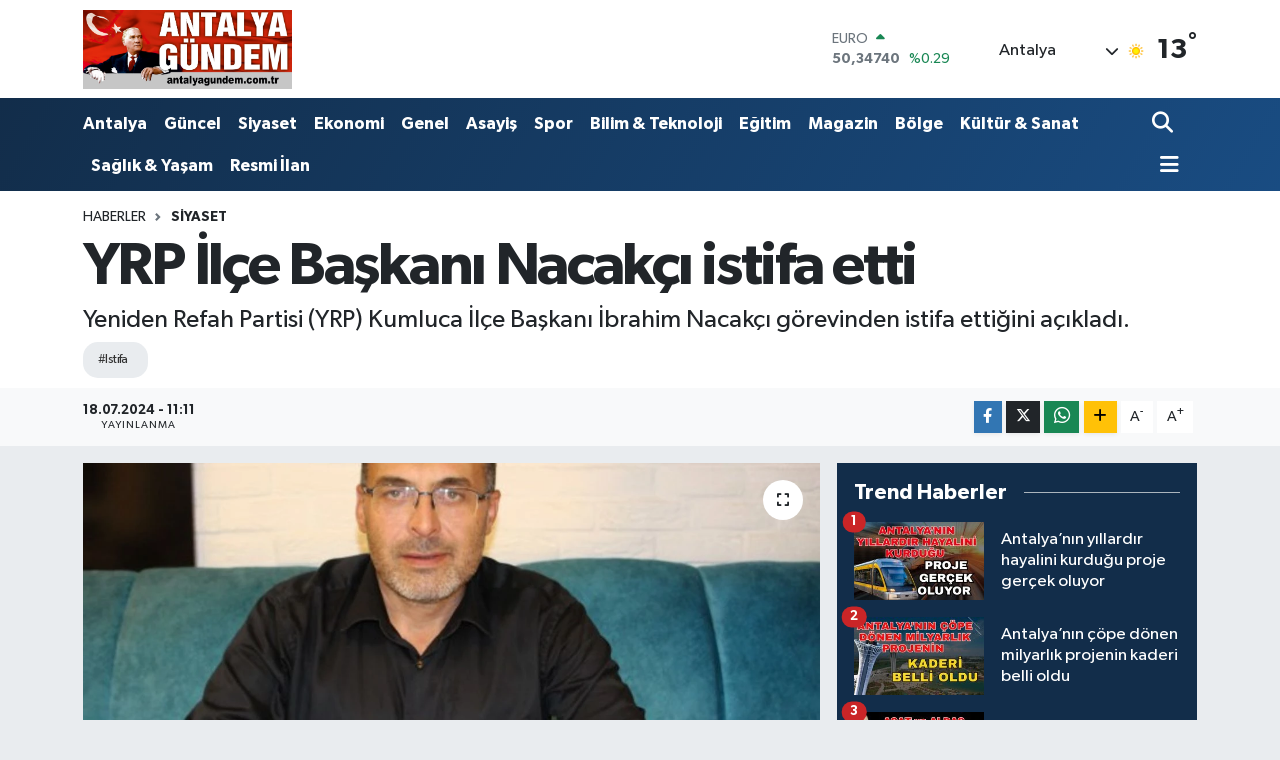

--- FILE ---
content_type: text/html; charset=UTF-8
request_url: https://www.antalyagundem.com.tr/yrp-ilce-baskani-nacakci-istifa-etti
body_size: 22154
content:
<!DOCTYPE html>
<html lang="tr" data-theme="flow">
<head>
<link rel="dns-prefetch" href="//www.antalyagundem.com.tr">
<link rel="dns-prefetch" href="//antalyagundemcomtr.teimg.com">
<link rel="dns-prefetch" href="//static.tebilisim.com">
<link rel="dns-prefetch" href="//schema.org","@type":"NewsMediaOrganization","url":"www.antalyagundem.com.tr","name":"Antalya">
<link rel="dns-prefetch" href="//cdn.p.analitik.bik.gov.tr">
<link rel="dns-prefetch" href="//www.googletagmanager.com">
<link rel="dns-prefetch" href="//jsc.idealmedia.io">
<link rel="dns-prefetch" href="//mc.yandex.ru">
<link rel="dns-prefetch" href="//cdn2.bildirt.com">
<link rel="dns-prefetch" href="//www.facebook.com">
<link rel="dns-prefetch" href="//www.twitter.com">
<link rel="dns-prefetch" href="//www.instagram.com">
<link rel="dns-prefetch" href="//www.youtube.com">
<link rel="dns-prefetch" href="//www.w3.org">
<link rel="dns-prefetch" href="//x.com">
<link rel="dns-prefetch" href="//api.whatsapp.com">
<link rel="dns-prefetch" href="//www.linkedin.com">
<link rel="dns-prefetch" href="//pinterest.com">
<link rel="dns-prefetch" href="//t.me">
<link rel="dns-prefetch" href="//medya.ilan.gov.tr">
<link rel="dns-prefetch" href="//facebook.com">
<link rel="dns-prefetch" href="//antalyagundem.com.tr">
<link rel="dns-prefetch" href="//tebilisim.com">
<link rel="dns-prefetch" href="//twitter.com">
<link rel="dns-prefetch" href="//www.antalyaningundemi.com">
<link rel="dns-prefetch" href="//cdn.onesignal.com">

    <meta charset="utf-8">
<title>YRP İlçe Başkanı Nacakçı istifa etti - Antalya Gündem Gazetesi | Son Dakika Antalya Haberleri</title>
<meta name="description" content="Yeniden Refah Partisi (YRP) Kumluca İlçe Başkanı İbrahim Nacakçı görevinden istifa ettiğini açıkladı.">
<meta name="keywords" content="istifa">
<link rel="canonical" href="https://www.antalyagundem.com.tr/yrp-ilce-baskani-nacakci-istifa-etti">
<meta name="viewport" content="width=device-width,initial-scale=1">
<meta name="X-UA-Compatible" content="IE=edge">
<meta name="robots" content="max-image-preview:large">
<meta name="theme-color" content="#122d4a">
<meta name="title" content="YRP İlçe Başkanı Nacakçı istifa etti">
<meta name="articleSection" content="news">
<meta name="datePublished" content="2024-07-18T11:11:00+03:00">
<meta name="dateModified" content="2024-07-18T11:11:00+03:00">
<meta name="articleAuthor" content="DHA">
<meta name="author" content="DHA">
<meta property="og:site_name" content="Antalya Gündem Gazetesi | Son Dakika Antalya Haberleri">
<meta property="og:title" content="YRP İlçe Başkanı Nacakçı istifa etti">
<meta property="og:description" content="Yeniden Refah Partisi (YRP) Kumluca İlçe Başkanı İbrahim Nacakçı görevinden istifa ettiğini açıkladı.">
<meta property="og:url" content="https://www.antalyagundem.com.tr/yrp-ilce-baskani-nacakci-istifa-etti">
<meta property="og:image" content="https://antalyagundemcomtr.teimg.com/antalyagundem-com-tr/uploads/2024/07/yeniden-refahta-istifa.jpg">
<meta property="og:type" content="article">
<meta property="og:article:published_time" content="2024-07-18T11:11:00+03:00">
<meta property="og:article:modified_time" content="2024-07-18T11:11:00+03:00">
<meta name="twitter:card" content="summary_large_image">
<meta name="twitter:site" content="@@antalyagundemg5">
<meta name="twitter:title" content="YRP İlçe Başkanı Nacakçı istifa etti">
<meta name="twitter:description" content="Yeniden Refah Partisi (YRP) Kumluca İlçe Başkanı İbrahim Nacakçı görevinden istifa ettiğini açıkladı.">
<meta name="twitter:image" content="https://antalyagundemcomtr.teimg.com/antalyagundem-com-tr/uploads/2024/07/yeniden-refahta-istifa.jpg">
<meta name="twitter:url" content="https://www.antalyagundem.com.tr/yrp-ilce-baskani-nacakci-istifa-etti">
<link rel="shortcut icon" type="image/x-icon" href="https://antalyagundemcomtr.teimg.com/antalyagundem-com-tr/uploads/2024/02/favicon.jpg">
<link rel="manifest" href="https://www.antalyagundem.com.tr/manifest.json?v=6.6.4" />
<link rel="preload" href="https://static.tebilisim.com/flow/assets/css/font-awesome/fa-solid-900.woff2" as="font" type="font/woff2" crossorigin />
<link rel="preload" href="https://static.tebilisim.com/flow/assets/css/font-awesome/fa-brands-400.woff2" as="font" type="font/woff2" crossorigin />
<link rel="preload" href="https://static.tebilisim.com/flow/assets/css/weather-icons/font/weathericons-regular-webfont.woff2" as="font" type="font/woff2" crossorigin />
<link rel="preload" href="https://static.tebilisim.com/flow/vendor/te/fonts/gibson/Gibson-Bold.woff2" as="font" type="font/woff2" crossorigin />
<link rel="preload" href="https://static.tebilisim.com/flow/vendor/te/fonts/gibson/Gibson-BoldItalic.woff2" as="font" type="font/woff2" crossorigin />
<link rel="preload" href="https://static.tebilisim.com/flow/vendor/te/fonts/gibson/Gibson-Italic.woff2" as="font" type="font/woff2" crossorigin />
<link rel="preload" href="https://static.tebilisim.com/flow/vendor/te/fonts/gibson/Gibson-Light.woff2" as="font" type="font/woff2" crossorigin />
<link rel="preload" href="https://static.tebilisim.com/flow/vendor/te/fonts/gibson/Gibson-LightItalic.woff2" as="font" type="font/woff2" crossorigin />
<link rel="preload" href="https://static.tebilisim.com/flow/vendor/te/fonts/gibson/Gibson-SemiBold.woff2" as="font" type="font/woff2" crossorigin />
<link rel="preload" href="https://static.tebilisim.com/flow/vendor/te/fonts/gibson/Gibson-SemiBoldItalic.woff2" as="font" type="font/woff2" crossorigin />
<link rel="preload" href="https://static.tebilisim.com/flow/vendor/te/fonts/gibson/Gibson.woff2" as="font" type="font/woff2" crossorigin />


<link rel="preload" as="style" href="https://static.tebilisim.com/flow/vendor/te/fonts/gibson.css?v=6.6.4">
<link rel="stylesheet" href="https://static.tebilisim.com/flow/vendor/te/fonts/gibson.css?v=6.6.4">

<style>:root {
        --te-link-color: #333;
        --te-link-hover-color: #000;
        --te-font: "Gibson";
        --te-secondary-font: "Gibson";
        --te-h1-font-size: 60px;
        --te-color: #122d4a;
        --te-hover-color: #194c82;
        --mm-ocd-width: 85%!important; /*  Mobil Menü Genişliği */
        --swiper-theme-color: var(--te-color)!important;
        --header-13-color: #ffc107;
    }</style><link rel="preload" as="style" href="https://static.tebilisim.com/flow/assets/vendor/bootstrap/css/bootstrap.min.css?v=6.6.4">
<link rel="stylesheet" href="https://static.tebilisim.com/flow/assets/vendor/bootstrap/css/bootstrap.min.css?v=6.6.4">
<link rel="preload" as="style" href="https://static.tebilisim.com/flow/assets/css/app6.6.4.min.css">
<link rel="stylesheet" href="https://static.tebilisim.com/flow/assets/css/app6.6.4.min.css">



<script type="application/ld+json">{"@context":"https:\/\/schema.org","@type":"WebSite","url":"https:\/\/www.antalyagundem.com.tr","potentialAction":{"@type":"SearchAction","target":"https:\/\/www.antalyagundem.com.tr\/arama?q={query}","query-input":"required name=query"}}</script>

<script type="application/ld+json">{"@context":"https://schema.org","@type":"NewsMediaOrganization","url":"https://www.antalyagundem.com.tr","name":"Antalya Gündem Gazetesi","logo":"https://antalyagundemcomtr.teimg.com/antalyagundem-com-tr/uploads/2025/05/net-yeni-logo.png","sameAs":["https://www.facebook.com/antalyaningundemi","https://www.twitter.com/@antalyagundemg5","https://www.youtube.com/@antalyagundem","https://www.instagram.com/antalyagundem"]}</script>

<script type="application/ld+json">{"@context":"https:\/\/schema.org","@graph":[{"@type":"SiteNavigationElement","name":"Ana Sayfa","url":"https:\/\/www.antalyagundem.com.tr","@id":"https:\/\/www.antalyagundem.com.tr"},{"@type":"SiteNavigationElement","name":"Antalya","url":"https:\/\/www.antalyagundem.com.tr\/antalya","@id":"https:\/\/www.antalyagundem.com.tr\/antalya"},{"@type":"SiteNavigationElement","name":"G\u00fcncel","url":"https:\/\/www.antalyagundem.com.tr\/guncel","@id":"https:\/\/www.antalyagundem.com.tr\/guncel"},{"@type":"SiteNavigationElement","name":"Asayi\u015f","url":"https:\/\/www.antalyagundem.com.tr\/asayis","@id":"https:\/\/www.antalyagundem.com.tr\/asayis"},{"@type":"SiteNavigationElement","name":"K\u00fclt\u00fcr & Sanat","url":"https:\/\/www.antalyagundem.com.tr\/kultur-sanat","@id":"https:\/\/www.antalyagundem.com.tr\/kultur-sanat"},{"@type":"SiteNavigationElement","name":"B\u00f6lge","url":"https:\/\/www.antalyagundem.com.tr\/bolge","@id":"https:\/\/www.antalyagundem.com.tr\/bolge"},{"@type":"SiteNavigationElement","name":"Siyaset","url":"https:\/\/www.antalyagundem.com.tr\/siyaset","@id":"https:\/\/www.antalyagundem.com.tr\/siyaset"},{"@type":"SiteNavigationElement","name":"Spor","url":"https:\/\/www.antalyagundem.com.tr\/spor","@id":"https:\/\/www.antalyagundem.com.tr\/spor"},{"@type":"SiteNavigationElement","name":"E\u011fitim","url":"https:\/\/www.antalyagundem.com.tr\/egitim","@id":"https:\/\/www.antalyagundem.com.tr\/egitim"},{"@type":"SiteNavigationElement","name":"Ekonomi","url":"https:\/\/www.antalyagundem.com.tr\/ekonomi","@id":"https:\/\/www.antalyagundem.com.tr\/ekonomi"},{"@type":"SiteNavigationElement","name":"G\u00f6r\u00fcnt\u00fcl\u00fc Haber","url":"https:\/\/www.antalyagundem.com.tr\/goruntulu-haber","@id":"https:\/\/www.antalyagundem.com.tr\/goruntulu-haber"},{"@type":"SiteNavigationElement","name":"Sa\u011fl\u0131k & Ya\u015fam","url":"https:\/\/www.antalyagundem.com.tr\/saglik-yasam","@id":"https:\/\/www.antalyagundem.com.tr\/saglik-yasam"},{"@type":"SiteNavigationElement","name":"Genel","url":"https:\/\/www.antalyagundem.com.tr\/genel","@id":"https:\/\/www.antalyagundem.com.tr\/genel"},{"@type":"SiteNavigationElement","name":"Bilim & Teknoloji","url":"https:\/\/www.antalyagundem.com.tr\/bilim-teknoloji","@id":"https:\/\/www.antalyagundem.com.tr\/bilim-teknoloji"},{"@type":"SiteNavigationElement","name":"Resmi \u0130lan","url":"https:\/\/www.antalyagundem.com.tr\/resmi-ilan","@id":"https:\/\/www.antalyagundem.com.tr\/resmi-ilan"},{"@type":"SiteNavigationElement","name":"Magazin","url":"https:\/\/www.antalyagundem.com.tr\/magazin","@id":"https:\/\/www.antalyagundem.com.tr\/magazin"},{"@type":"SiteNavigationElement","name":"Eski k\u00f6\u015fe yaz\u0131lar\u0131","url":"https:\/\/www.antalyagundem.com.tr\/eski-kose-yazilari","@id":"https:\/\/www.antalyagundem.com.tr\/eski-kose-yazilari"},{"@type":"SiteNavigationElement","name":"Alanya Son Dakika Haberleri","url":"https:\/\/www.antalyagundem.com.tr\/alanya-son-dakika-haberleri","@id":"https:\/\/www.antalyagundem.com.tr\/alanya-son-dakika-haberleri"},{"@type":"SiteNavigationElement","name":"Ka\u015f Son Dakika Haberleri","url":"https:\/\/www.antalyagundem.com.tr\/kas-son-dakika-haberleri","@id":"https:\/\/www.antalyagundem.com.tr\/kas-son-dakika-haberleri"},{"@type":"SiteNavigationElement","name":"Demre Son Dakika Haberleri","url":"https:\/\/www.antalyagundem.com.tr\/demre-son-dakika-haberleri","@id":"https:\/\/www.antalyagundem.com.tr\/demre-son-dakika-haberleri"},{"@type":"SiteNavigationElement","name":"Elmal\u0131 Son Dakika Haberleri","url":"https:\/\/www.antalyagundem.com.tr\/elmali-son-dakika-haberleri","@id":"https:\/\/www.antalyagundem.com.tr\/elmali-son-dakika-haberleri"},{"@type":"SiteNavigationElement","name":"Finike Son Dakika Haberleri","url":"https:\/\/www.antalyagundem.com.tr\/finike-son-dakika-haberleri","@id":"https:\/\/www.antalyagundem.com.tr\/finike-son-dakika-haberleri"},{"@type":"SiteNavigationElement","name":"Manavgat Son Dakika Haberleri","url":"https:\/\/www.antalyagundem.com.tr\/manavgat-son-dakika-haberleri","@id":"https:\/\/www.antalyagundem.com.tr\/manavgat-son-dakika-haberleri"},{"@type":"SiteNavigationElement","name":"Kemer Son Dakika Haberleri","url":"https:\/\/www.antalyagundem.com.tr\/kemer-son-dakika-haberleri","@id":"https:\/\/www.antalyagundem.com.tr\/kemer-son-dakika-haberleri"},{"@type":"SiteNavigationElement","name":"Kepez Son Dakika Haberleri","url":"https:\/\/www.antalyagundem.com.tr\/kepez-son-dakika-haberleri","@id":"https:\/\/www.antalyagundem.com.tr\/kepez-son-dakika-haberleri"},{"@type":"SiteNavigationElement","name":"Muratpa\u015fa Son Dakika Haberleri","url":"https:\/\/www.antalyagundem.com.tr\/muratpasa-son-dakika-haberleri","@id":"https:\/\/www.antalyagundem.com.tr\/muratpasa-son-dakika-haberleri"},{"@type":"SiteNavigationElement","name":"Konyaalt\u0131 Son Dakika Haberleri","url":"https:\/\/www.antalyagundem.com.tr\/konyaalti-son-dakika-haberleri","@id":"https:\/\/www.antalyagundem.com.tr\/konyaalti-son-dakika-haberleri"},{"@type":"SiteNavigationElement","name":"Aksu Son Dakika Haberleri","url":"https:\/\/www.antalyagundem.com.tr\/aksu-son-dakika-haberleri","@id":"https:\/\/www.antalyagundem.com.tr\/aksu-son-dakika-haberleri"},{"@type":"SiteNavigationElement","name":"\u0130brad\u0131 Son Dakika Haberleri","url":"https:\/\/www.antalyagundem.com.tr\/ibradi-son-dakika-haberleri","@id":"https:\/\/www.antalyagundem.com.tr\/ibradi-son-dakika-haberleri"},{"@type":"SiteNavigationElement","name":"Gazipa\u015fa Son Dakika Haberleri","url":"https:\/\/www.antalyagundem.com.tr\/gazipa\u015fa-son-dakika-haberleri","@id":"https:\/\/www.antalyagundem.com.tr\/gazipa\u015fa-son-dakika-haberleri"},{"@type":"SiteNavigationElement","name":"Serik Son Dakika Haberleri","url":"https:\/\/www.antalyagundem.com.tr\/serik-son-dakika-haberleri","@id":"https:\/\/www.antalyagundem.com.tr\/serik-son-dakika-haberleri"},{"@type":"SiteNavigationElement","name":"Kumluca Son Dakika Haberleri","url":"https:\/\/www.antalyagundem.com.tr\/kumluca-son-dakika-haberleri","@id":"https:\/\/www.antalyagundem.com.tr\/kumluca-son-dakika-haberleri"},{"@type":"SiteNavigationElement","name":"Korkuteli Son Dakika Haberleri","url":"https:\/\/www.antalyagundem.com.tr\/korkuteli-son-dakika-haberleri","@id":"https:\/\/www.antalyagundem.com.tr\/korkuteli-son-dakika-haberleri"},{"@type":"SiteNavigationElement","name":"G\u00fcndo\u011fmu\u015f Son Dakika Haberleri","url":"https:\/\/www.antalyagundem.com.tr\/gundogmus-son-dakika-haberleri","@id":"https:\/\/www.antalyagundem.com.tr\/gundogmus-son-dakika-haberleri"},{"@type":"SiteNavigationElement","name":"D\u00f6\u015femealt\u0131 Son Dakika Haberleri","url":"https:\/\/www.antalyagundem.com.tr\/dosemealti-son-dakika-haberleri","@id":"https:\/\/www.antalyagundem.com.tr\/dosemealti-son-dakika-haberleri"},{"@type":"SiteNavigationElement","name":"Akseki Son Dakika Haberleri","url":"https:\/\/www.antalyagundem.com.tr\/akseki-son-dakika-haberleri","@id":"https:\/\/www.antalyagundem.com.tr\/akseki-son-dakika-haberleri"},{"@type":"SiteNavigationElement","name":"Gizlilik S\u00f6zle\u015fmesi","url":"https:\/\/www.antalyagundem.com.tr\/gizlilik-sozlesmesi","@id":"https:\/\/www.antalyagundem.com.tr\/gizlilik-sozlesmesi"},{"@type":"SiteNavigationElement","name":"\u0130leti\u015fim","url":"https:\/\/www.antalyagundem.com.tr\/iletisim","@id":"https:\/\/www.antalyagundem.com.tr\/iletisim"},{"@type":"SiteNavigationElement","name":"Yazarlar","url":"https:\/\/www.antalyagundem.com.tr\/yazarlar","@id":"https:\/\/www.antalyagundem.com.tr\/yazarlar"},{"@type":"SiteNavigationElement","name":"Foto Galeri","url":"https:\/\/www.antalyagundem.com.tr\/foto-galeri","@id":"https:\/\/www.antalyagundem.com.tr\/foto-galeri"},{"@type":"SiteNavigationElement","name":"Video Galeri","url":"https:\/\/www.antalyagundem.com.tr\/video","@id":"https:\/\/www.antalyagundem.com.tr\/video"},{"@type":"SiteNavigationElement","name":"Biyografiler","url":"https:\/\/www.antalyagundem.com.tr\/biyografi","@id":"https:\/\/www.antalyagundem.com.tr\/biyografi"},{"@type":"SiteNavigationElement","name":"R\u00f6portajlar","url":"https:\/\/www.antalyagundem.com.tr\/roportaj","@id":"https:\/\/www.antalyagundem.com.tr\/roportaj"},{"@type":"SiteNavigationElement","name":"Anketler","url":"https:\/\/www.antalyagundem.com.tr\/anketler","@id":"https:\/\/www.antalyagundem.com.tr\/anketler"},{"@type":"SiteNavigationElement","name":"Ey\u00fcpsultan Bug\u00fcn, Yar\u0131n ve 1 Haftal\u0131k Hava Durumu Tahmini","url":"https:\/\/www.antalyagundem.com.tr\/eyupsultan-hava-durumu","@id":"https:\/\/www.antalyagundem.com.tr\/eyupsultan-hava-durumu"},{"@type":"SiteNavigationElement","name":"Ey\u00fcpsultan Namaz Vakitleri","url":"https:\/\/www.antalyagundem.com.tr\/eyupsultan-namaz-vakitleri","@id":"https:\/\/www.antalyagundem.com.tr\/eyupsultan-namaz-vakitleri"},{"@type":"SiteNavigationElement","name":"Puan Durumu ve Fikst\u00fcr","url":"https:\/\/www.antalyagundem.com.tr\/futbol\/st-super-lig-puan-durumu-ve-fikstur","@id":"https:\/\/www.antalyagundem.com.tr\/futbol\/st-super-lig-puan-durumu-ve-fikstur"}]}</script>

<script type="application/ld+json">{"@context":"https:\/\/schema.org","@type":"BreadcrumbList","itemListElement":[{"@type":"ListItem","position":1,"item":{"@type":"Thing","@id":"https:\/\/www.antalyagundem.com.tr","name":"Haberler"}}]}</script>
<script type="application/ld+json">{"@context":"https:\/\/schema.org","@type":"NewsArticle","headline":"YRP \u0130l\u00e7e Ba\u015fkan\u0131 Nacak\u00e7\u0131 istifa etti","articleSection":"Siyaset","dateCreated":"2024-07-18T11:11:00+03:00","datePublished":"2024-07-18T11:11:00+03:00","dateModified":"2024-07-18T11:11:00+03:00","wordCount":222,"genre":"news","mainEntityOfPage":{"@type":"WebPage","@id":"https:\/\/www.antalyagundem.com.tr\/yrp-ilce-baskani-nacakci-istifa-etti"},"articleBody":"<p>YRP \u0130l\u00e7e Ba\u015fkan\u0131 \u0130brahim Nacak\u00e7\u0131, \u015fahsi i\u015flerinin yo\u011fun olmas\u0131 nedeniyle g\u00f6revinde verimli olamad\u0131\u011f\u0131n\u0131 dile getirerek istifa etti\u011fini a\u00e7\u0131klad\u0131. 2019 y\u0131l\u0131nda partisinin kurucu il\u00e7e ba\u015fkan\u0131 oldu\u011funu, bir genel bir de yerel se\u00e7im ya\u015fad\u0131klar\u0131n\u0131 hat\u0131rlatan \u0130brahim Nacak\u00e7\u0131, \"2019 y\u0131l\u0131nda partimizin Kumluca kurucu il\u00e7e ba\u015fkan\u0131 oldum. 2023'te genel se\u00e7im ya\u015fad\u0131k. Genel Ba\u015fkan\u0131m\u0131z Fatih Erbakan'\u0131n talimatlar\u0131yla Cumhur \u0130ttifak\u0131'n\u0131n aday\u0131 Recep Tayyip Erdo\u011fan'\u0131 destekledik. 31 Mart 2024 tarihinde ger\u00e7ekle\u015ftirilen yerel se\u00e7imlere partimizin kendi adaylar\u0131yla girdik.<\/p>\r\n\r\n<p>G\u00f6rev yapt\u0131\u011f\u0131m 5 y\u0131l boyunca Genel Ba\u015fkan\u0131m\u0131z Fatih Erbakan'\u0131n \u00f6nderli\u011finde onun talimatlar\u0131ndan sapmadan hareket ettim. Ba\u015far\u0131l\u0131 bir il\u00e7e ba\u015fkanl\u0131\u011f\u0131 g\u00f6revi yapt\u0131\u011f\u0131ma inan\u0131yorum. \u015eahs\u0131m, aile olarak b\u00fct\u00fcnl\u00fck i\u00e7inde \u00e7al\u0131\u015fan bir k\u00fclt\u00fcre sahibim. Buna ba\u011fl\u0131 olarak aile i\u00e7indeki g\u00fcn\u00fcbirlik i\u015flerimle yo\u011fun bir \u015fekilde ilgilenmek zorunda kal\u0131yorum.<\/p>\r\n\r\n<p>\u0130\u015flerimizin yo\u011funlu\u011fundan dolay\u0131 il\u00e7e ba\u015fkanl\u0131\u011f\u0131 g\u00f6revimde partime yeterli fayda sa\u011flayamad\u0131\u011f\u0131m\u0131 g\u00f6r\u00fcyorum. Bu y\u00fczden partimden istifa ediyorum. Partimin \u00fcyesi olmaya devam edece\u011fim. Partim i\u00e7in elimden geldi\u011fi kadar \u00e7al\u0131\u015fmaya devam edece\u011fim\" dedi.<\/p>","description":"Yeniden Refah Partisi (YRP) Kumluca \u0130l\u00e7e Ba\u015fkan\u0131 \u0130brahim Nacak\u00e7\u0131 g\u00f6revinden istifa etti\u011fini a\u00e7\u0131klad\u0131.","inLanguage":"tr-TR","keywords":["istifa"],"image":{"@type":"ImageObject","url":"https:\/\/antalyagundemcomtr.teimg.com\/crop\/1280x720\/antalyagundem-com-tr\/uploads\/2024\/07\/yeniden-refahta-istifa.jpg","width":"1280","height":"720","caption":"YRP \u0130l\u00e7e Ba\u015fkan\u0131 Nacak\u00e7\u0131 istifa etti"},"publishingPrinciples":"https:\/\/www.antalyagundem.com.tr\/gizlilik-sozlesmesi","isFamilyFriendly":"http:\/\/schema.org\/True","isAccessibleForFree":"http:\/\/schema.org\/True","publisher":{"@type":"Organization","name":"Antalya G\u00fcndem Gazetesi","image":"https:\/\/antalyagundemcomtr.teimg.com\/antalyagundem-com-tr\/uploads\/2025\/05\/net-yeni-logo.png","logo":{"@type":"ImageObject","url":"https:\/\/antalyagundemcomtr.teimg.com\/antalyagundem-com-tr\/uploads\/2025\/05\/net-yeni-logo.png","width":"640","height":"375"}},"author":{"@type":"Person","name":"Antalya G\u00fcndem Gazetesi","honorificPrefix":"","jobTitle":"","url":null}}</script>




<script>!function(){var t=document.createElement("script");t.setAttribute("src",'https://cdn.p.analitik.bik.gov.tr/tracker'+(typeof Intl!=="undefined"?(typeof (Intl||"").PluralRules!=="undefined"?'1':typeof Promise!=="undefined"?'2':typeof MutationObserver!=='undefined'?'3':'4'):'4')+'.js'),t.setAttribute("data-website-id","9fe0c7ca-f5d0-4fc1-9e54-62898be9cb9b"),t.setAttribute("data-host-url",'//9fe0c7ca-f5d0-4fc1-9e54-62898be9cb9b.collector.p.analitik.bik.gov.tr'),document.head.appendChild(t)}();</script>
<!-- Google tag (gtag.js) -->
<script async src="https://www.googletagmanager.com/gtag/js?id=AW-11326031324"></script>
<script>
  window.dataLayer = window.dataLayer || [];
  function gtag(){dataLayer.push(arguments);}
  gtag('js', new Date());
  gtag('config', 'AW-11326031324');
</script>

<script src="https://jsc.idealmedia.io/site/956315.js" async></script>

<!-- Google tag (gtag.js) --> 
<script async src="https://www.googletagmanager.com/gtag/js?id=AW-11326031324"></script> <script> window.dataLayer = window.dataLayer || []; function gtag(){dataLayer.push(arguments);} gtag('js', new Date()); gtag('config', 'AW-11326031324'); </script>

<!-- Event snippet for Sayfa görüntüleme (1) conversion page -->
<script>
  gtag('event', 'conversion', {'send_to': 'AW-11326031324/PzOqCJq89K0ZENyL1pgq'});
</script>

<!-- Yandex.Metrika counter -->
<script type="text/javascript" >
   (function(m,e,t,r,i,k,a){m[i]=m[i]||function(){(m[i].a=m[i].a||[]).push(arguments)};
   m[i].l=1*new Date();
   for (var j = 0; j < document.scripts.length; j++) {if (document.scripts[j].src === r) { return; }}
   k=e.createElement(t),a=e.getElementsByTagName(t)[0],k.async=1,k.src=r,a.parentNode.insertBefore(k,a)})
   (window, document, "script", "https://mc.yandex.ru/metrika/tag.js", "ym");

   ym(99562890, "init", {
        clickmap:true,
        trackLinks:true,
        accurateTrackBounce:true
   });
</script>
<noscript><div><img src="https://mc.yandex.ru/watch/99562890" style="position:absolute; left:-9999px;" alt="" /></div></noscript>
<!-- /Yandex.Metrika counter -->

<!-- Yandex.Metrika counter -->
<script type="text/javascript" >
   (function(m,e,t,r,i,k,a){m[i]=m[i]||function(){(m[i].a=m[i].a||[]).push(arguments)};
   m[i].l=1*new Date();
   for (var j = 0; j < document.scripts.length; j++) {if (document.scripts[j].src === r) { return; }}
   k=e.createElement(t),a=e.getElementsByTagName(t)[0],k.async=1,k.src=r,a.parentNode.insertBefore(k,a)})
   (window, document, "script", "https://mc.yandex.ru/metrika/tag.js", "ym");
   ym(99483494, "init", {
        clickmap:true,
        trackLinks:true,
        accurateTrackBounce:true,
        webvisor:true
   });
</script>
<!-- /Yandex.Metrika counter -->

<!-- Google tag (gtag.js) --> <script async src="https://www.googletagmanager.com/gtag/js?id=AW-11180303868"></script> <script> window.dataLayer = window.dataLayer || []; function gtag(){dataLayer.push(arguments);} gtag('js', new Date()); gtag('config', 'AW-11180303868'); </script>

<!-- Event snippet for Sayfa Görüntülenme conversion page --> 
<script> gtag('event', 'conversion', {'send_to': 'AW-11180303868/JkPuCNS62_MZEPzLl9Mp'}); </script>

<!-- Google tag (gtag.js) -->
<script async src="https://www.googletagmanager.com/gtag/js?id=G-2J5PMP3DLZ"></script>
<script>
  window.dataLayer = window.dataLayer || [];
  function gtag(){dataLayer.push(arguments);}
  gtag('js', new Date());

  gtag('config', 'G-2J5PMP3DLZ');
</script>

<!-- Google tag (gtag.js) -->
<script async src="https://www.googletagmanager.com/gtag/js?id=AW-11326031324"></script>
<script>
  window.dataLayer = window.dataLayer || [];
  function gtag(){dataLayer.push(arguments);}
  gtag('js', new Date());

  gtag('config', 'AW-11326031324');
</script>

<!-- Event snippet for Sayfa görüntüleme conversion page -->
<script>
  gtag('event', 'conversion', {
      'send_to': 'AW-17230533177/I4M4CNzVpN4aELmklJhA',
      'value': 1.0,
      'currency': 'TRY'
  });
</script>

<link rel="manifest" href="/manifest.json?data=Bildirt">
<script>var uygulamaid="236765-3423-9875-1681-4771-6";</script>
<script src="https://cdn2.bildirt.com/BildirtSDKfiles.js"></script>



<script async data-cfasync="false"
	src="https://www.googletagmanager.com/gtag/js?id=G-CB3G6XB4K5"></script>
<script data-cfasync="false">
	window.dataLayer = window.dataLayer || [];
	  function gtag(){dataLayer.push(arguments);}
	  gtag('js', new Date());
	  gtag('config', 'G-CB3G6XB4K5');
</script>




</head>




<body class="d-flex flex-column min-vh-100">

    
    

    <header class="header-1">
    <nav class="top-header navbar navbar-expand-lg navbar-light shadow-sm bg-white py-1">
        <div class="container">
                            <a class="navbar-brand me-0" href="/" title="Antalya Gündem Gazetesi | Son Dakika Antalya Haberleri">
                <img src="https://antalyagundemcomtr.teimg.com/antalyagundem-com-tr/uploads/2025/05/net-yeni-logo.png" alt="Antalya Gündem Gazetesi | Son Dakika Antalya Haberleri" width="209" height="40" class="light-mode img-fluid flow-logo">
<img src="https://antalyagundemcomtr.teimg.com/antalyagundem-com-tr/uploads/2025/05/net-yeni-logo.png" alt="Antalya Gündem Gazetesi | Son Dakika Antalya Haberleri" width="209" height="40" class="dark-mode img-fluid flow-logo d-none">

            </a>
                                    <div class="header-widgets d-lg-flex justify-content-end align-items-center d-none">
                <div class="position-relative overflow-hidden" style="height: 40px;">
                    <!-- PİYASALAR -->
        <div class="newsticker mini">
        <ul class="newsticker__h4 list-unstyled text-secondary" data-header="1">
            <li class="newsticker__item col dolar">
                <div>DOLAR <span class="text-danger"><i class="fa fa-caret-down ms-1"></i></span> </div>
                <div class="fw-bold mb-0 d-inline-block">43,27430</div>
                <span class="d-inline-block ms-2 text-danger">%-0.01</span>
            </li>
            <li class="newsticker__item col euro">
                <div>EURO <span class="text-success"><i class="fa fa-caret-up ms-1"></i></span> </div>
                <div class="fw-bold mb-0 d-inline-block">50,34740</div><span
                    class="d-inline-block ms-2 text-success">%0.29</span>
            </li>
            <li class="newsticker__item col sterlin">
                <div>STERLİN <span class="text-success"><i class="fa fa-caret-up ms-1"></i></span> </div>
                <div class="fw-bold mb-0 d-inline-block">57,97570</div><span
                    class="d-inline-block ms-2 text-success">%0.12</span>
            </li>
            <li class="newsticker__item col altin">
                <div>G.ALTIN <span class="text-success"><i class="fa fa-caret-up ms-1"></i></span> </div>
                <div class="fw-bold mb-0 d-inline-block">6490,96000</div>
                <span class="d-inline-block ms-2 text-success">%1.81</span>
            </li>
            <li class="newsticker__item col bist">
                <div>BİST100 <span class="text-success"><i class="fa fa-caret-up ms-1"></i></span> </div>
                <div class="fw-bold mb-0 d-inline-block">12.775,00</div>
                <span class="d-inline-block ms-2 text-success">%84</span>
            </li>
            <li class="newsticker__item col btc">
                <div>BITCOIN <span class="text-danger"><i class="fa fa-caret-down ms-1"></i></span> </div>
                <div class="fw-bold mb-0 d-inline-block">92.543,29</div>
                <span class="d-inline-block ms-2 text-danger">%-2.62</span>
            </li>
        </ul>
    </div>
    

                </div>
                <div class="weather-top d-none d-lg-flex justify-content-between align-items-center ms-4 weather-widget mini">
                    <!-- HAVA DURUMU -->

<input type="hidden" name="widget_setting_weathercity" value="37.09516720,31.07937050" />

            <div class="weather mx-1">
            <div class="custom-selectbox " onclick="toggleDropdown(this)" style="width: 120px">
    <div class="d-flex justify-content-between align-items-center">
        <span style="">Antalya</span>
        <i class="fas fa-chevron-down" style="font-size: 14px"></i>
    </div>
    <ul class="bg-white text-dark overflow-widget" style="min-height: 100px; max-height: 300px">
                        <li>
            <a href="https://www.antalyagundem.com.tr/adana-hava-durumu" title="Adana Hava Durumu" class="text-dark">
                Adana
            </a>
        </li>
                        <li>
            <a href="https://www.antalyagundem.com.tr/adiyaman-hava-durumu" title="Adıyaman Hava Durumu" class="text-dark">
                Adıyaman
            </a>
        </li>
                        <li>
            <a href="https://www.antalyagundem.com.tr/afyonkarahisar-hava-durumu" title="Afyonkarahisar Hava Durumu" class="text-dark">
                Afyonkarahisar
            </a>
        </li>
                        <li>
            <a href="https://www.antalyagundem.com.tr/agri-hava-durumu" title="Ağrı Hava Durumu" class="text-dark">
                Ağrı
            </a>
        </li>
                        <li>
            <a href="https://www.antalyagundem.com.tr/aksaray-hava-durumu" title="Aksaray Hava Durumu" class="text-dark">
                Aksaray
            </a>
        </li>
                        <li>
            <a href="https://www.antalyagundem.com.tr/amasya-hava-durumu" title="Amasya Hava Durumu" class="text-dark">
                Amasya
            </a>
        </li>
                        <li>
            <a href="https://www.antalyagundem.com.tr/ankara-hava-durumu" title="Ankara Hava Durumu" class="text-dark">
                Ankara
            </a>
        </li>
                        <li>
            <a href="https://www.antalyagundem.com.tr/antalya-hava-durumu" title="Antalya Hava Durumu" class="text-dark">
                Antalya
            </a>
        </li>
                        <li>
            <a href="https://www.antalyagundem.com.tr/ardahan-hava-durumu" title="Ardahan Hava Durumu" class="text-dark">
                Ardahan
            </a>
        </li>
                        <li>
            <a href="https://www.antalyagundem.com.tr/artvin-hava-durumu" title="Artvin Hava Durumu" class="text-dark">
                Artvin
            </a>
        </li>
                        <li>
            <a href="https://www.antalyagundem.com.tr/aydin-hava-durumu" title="Aydın Hava Durumu" class="text-dark">
                Aydın
            </a>
        </li>
                        <li>
            <a href="https://www.antalyagundem.com.tr/balikesir-hava-durumu" title="Balıkesir Hava Durumu" class="text-dark">
                Balıkesir
            </a>
        </li>
                        <li>
            <a href="https://www.antalyagundem.com.tr/bartin-hava-durumu" title="Bartın Hava Durumu" class="text-dark">
                Bartın
            </a>
        </li>
                        <li>
            <a href="https://www.antalyagundem.com.tr/batman-hava-durumu" title="Batman Hava Durumu" class="text-dark">
                Batman
            </a>
        </li>
                        <li>
            <a href="https://www.antalyagundem.com.tr/bayburt-hava-durumu" title="Bayburt Hava Durumu" class="text-dark">
                Bayburt
            </a>
        </li>
                        <li>
            <a href="https://www.antalyagundem.com.tr/bilecik-hava-durumu" title="Bilecik Hava Durumu" class="text-dark">
                Bilecik
            </a>
        </li>
                        <li>
            <a href="https://www.antalyagundem.com.tr/bingol-hava-durumu" title="Bingöl Hava Durumu" class="text-dark">
                Bingöl
            </a>
        </li>
                        <li>
            <a href="https://www.antalyagundem.com.tr/bitlis-hava-durumu" title="Bitlis Hava Durumu" class="text-dark">
                Bitlis
            </a>
        </li>
                        <li>
            <a href="https://www.antalyagundem.com.tr/bolu-hava-durumu" title="Bolu Hava Durumu" class="text-dark">
                Bolu
            </a>
        </li>
                        <li>
            <a href="https://www.antalyagundem.com.tr/burdur-hava-durumu" title="Burdur Hava Durumu" class="text-dark">
                Burdur
            </a>
        </li>
                        <li>
            <a href="https://www.antalyagundem.com.tr/bursa-hava-durumu" title="Bursa Hava Durumu" class="text-dark">
                Bursa
            </a>
        </li>
                        <li>
            <a href="https://www.antalyagundem.com.tr/canakkale-hava-durumu" title="Çanakkale Hava Durumu" class="text-dark">
                Çanakkale
            </a>
        </li>
                        <li>
            <a href="https://www.antalyagundem.com.tr/cankiri-hava-durumu" title="Çankırı Hava Durumu" class="text-dark">
                Çankırı
            </a>
        </li>
                        <li>
            <a href="https://www.antalyagundem.com.tr/corum-hava-durumu" title="Çorum Hava Durumu" class="text-dark">
                Çorum
            </a>
        </li>
                        <li>
            <a href="https://www.antalyagundem.com.tr/denizli-hava-durumu" title="Denizli Hava Durumu" class="text-dark">
                Denizli
            </a>
        </li>
                        <li>
            <a href="https://www.antalyagundem.com.tr/diyarbakir-hava-durumu" title="Diyarbakır Hava Durumu" class="text-dark">
                Diyarbakır
            </a>
        </li>
                        <li>
            <a href="https://www.antalyagundem.com.tr/duzce-hava-durumu" title="Düzce Hava Durumu" class="text-dark">
                Düzce
            </a>
        </li>
                        <li>
            <a href="https://www.antalyagundem.com.tr/edirne-hava-durumu" title="Edirne Hava Durumu" class="text-dark">
                Edirne
            </a>
        </li>
                        <li>
            <a href="https://www.antalyagundem.com.tr/elazig-hava-durumu" title="Elazığ Hava Durumu" class="text-dark">
                Elazığ
            </a>
        </li>
                        <li>
            <a href="https://www.antalyagundem.com.tr/erzincan-hava-durumu" title="Erzincan Hava Durumu" class="text-dark">
                Erzincan
            </a>
        </li>
                        <li>
            <a href="https://www.antalyagundem.com.tr/erzurum-hava-durumu" title="Erzurum Hava Durumu" class="text-dark">
                Erzurum
            </a>
        </li>
                        <li>
            <a href="https://www.antalyagundem.com.tr/eskisehir-hava-durumu" title="Eskişehir Hava Durumu" class="text-dark">
                Eskişehir
            </a>
        </li>
                        <li>
            <a href="https://www.antalyagundem.com.tr/gaziantep-hava-durumu" title="Gaziantep Hava Durumu" class="text-dark">
                Gaziantep
            </a>
        </li>
                        <li>
            <a href="https://www.antalyagundem.com.tr/giresun-hava-durumu" title="Giresun Hava Durumu" class="text-dark">
                Giresun
            </a>
        </li>
                        <li>
            <a href="https://www.antalyagundem.com.tr/gumushane-hava-durumu" title="Gümüşhane Hava Durumu" class="text-dark">
                Gümüşhane
            </a>
        </li>
                        <li>
            <a href="https://www.antalyagundem.com.tr/hakkari-hava-durumu" title="Hakkâri Hava Durumu" class="text-dark">
                Hakkâri
            </a>
        </li>
                        <li>
            <a href="https://www.antalyagundem.com.tr/hatay-hava-durumu" title="Hatay Hava Durumu" class="text-dark">
                Hatay
            </a>
        </li>
                        <li>
            <a href="https://www.antalyagundem.com.tr/igdir-hava-durumu" title="Iğdır Hava Durumu" class="text-dark">
                Iğdır
            </a>
        </li>
                        <li>
            <a href="https://www.antalyagundem.com.tr/isparta-hava-durumu" title="Isparta Hava Durumu" class="text-dark">
                Isparta
            </a>
        </li>
                        <li>
            <a href="https://www.antalyagundem.com.tr/istanbul-hava-durumu" title="İstanbul Hava Durumu" class="text-dark">
                İstanbul
            </a>
        </li>
                        <li>
            <a href="https://www.antalyagundem.com.tr/izmir-hava-durumu" title="İzmir Hava Durumu" class="text-dark">
                İzmir
            </a>
        </li>
                        <li>
            <a href="https://www.antalyagundem.com.tr/kahramanmaras-hava-durumu" title="Kahramanmaraş Hava Durumu" class="text-dark">
                Kahramanmaraş
            </a>
        </li>
                        <li>
            <a href="https://www.antalyagundem.com.tr/karabuk-hava-durumu" title="Karabük Hava Durumu" class="text-dark">
                Karabük
            </a>
        </li>
                        <li>
            <a href="https://www.antalyagundem.com.tr/karaman-hava-durumu" title="Karaman Hava Durumu" class="text-dark">
                Karaman
            </a>
        </li>
                        <li>
            <a href="https://www.antalyagundem.com.tr/kars-hava-durumu" title="Kars Hava Durumu" class="text-dark">
                Kars
            </a>
        </li>
                        <li>
            <a href="https://www.antalyagundem.com.tr/kastamonu-hava-durumu" title="Kastamonu Hava Durumu" class="text-dark">
                Kastamonu
            </a>
        </li>
                        <li>
            <a href="https://www.antalyagundem.com.tr/kayseri-hava-durumu" title="Kayseri Hava Durumu" class="text-dark">
                Kayseri
            </a>
        </li>
                        <li>
            <a href="https://www.antalyagundem.com.tr/kilis-hava-durumu" title="Kilis Hava Durumu" class="text-dark">
                Kilis
            </a>
        </li>
                        <li>
            <a href="https://www.antalyagundem.com.tr/kirikkale-hava-durumu" title="Kırıkkale Hava Durumu" class="text-dark">
                Kırıkkale
            </a>
        </li>
                        <li>
            <a href="https://www.antalyagundem.com.tr/kirklareli-hava-durumu" title="Kırklareli Hava Durumu" class="text-dark">
                Kırklareli
            </a>
        </li>
                        <li>
            <a href="https://www.antalyagundem.com.tr/kirsehir-hava-durumu" title="Kırşehir Hava Durumu" class="text-dark">
                Kırşehir
            </a>
        </li>
                        <li>
            <a href="https://www.antalyagundem.com.tr/kocaeli-hava-durumu" title="Kocaeli Hava Durumu" class="text-dark">
                Kocaeli
            </a>
        </li>
                        <li>
            <a href="https://www.antalyagundem.com.tr/konya-hava-durumu" title="Konya Hava Durumu" class="text-dark">
                Konya
            </a>
        </li>
                        <li>
            <a href="https://www.antalyagundem.com.tr/kutahya-hava-durumu" title="Kütahya Hava Durumu" class="text-dark">
                Kütahya
            </a>
        </li>
                        <li>
            <a href="https://www.antalyagundem.com.tr/malatya-hava-durumu" title="Malatya Hava Durumu" class="text-dark">
                Malatya
            </a>
        </li>
                        <li>
            <a href="https://www.antalyagundem.com.tr/manisa-hava-durumu" title="Manisa Hava Durumu" class="text-dark">
                Manisa
            </a>
        </li>
                        <li>
            <a href="https://www.antalyagundem.com.tr/mardin-hava-durumu" title="Mardin Hava Durumu" class="text-dark">
                Mardin
            </a>
        </li>
                        <li>
            <a href="https://www.antalyagundem.com.tr/mersin-hava-durumu" title="Mersin Hava Durumu" class="text-dark">
                Mersin
            </a>
        </li>
                        <li>
            <a href="https://www.antalyagundem.com.tr/mugla-hava-durumu" title="Muğla Hava Durumu" class="text-dark">
                Muğla
            </a>
        </li>
                        <li>
            <a href="https://www.antalyagundem.com.tr/mus-hava-durumu" title="Muş Hava Durumu" class="text-dark">
                Muş
            </a>
        </li>
                        <li>
            <a href="https://www.antalyagundem.com.tr/nevsehir-hava-durumu" title="Nevşehir Hava Durumu" class="text-dark">
                Nevşehir
            </a>
        </li>
                        <li>
            <a href="https://www.antalyagundem.com.tr/nigde-hava-durumu" title="Niğde Hava Durumu" class="text-dark">
                Niğde
            </a>
        </li>
                        <li>
            <a href="https://www.antalyagundem.com.tr/ordu-hava-durumu" title="Ordu Hava Durumu" class="text-dark">
                Ordu
            </a>
        </li>
                        <li>
            <a href="https://www.antalyagundem.com.tr/osmaniye-hava-durumu" title="Osmaniye Hava Durumu" class="text-dark">
                Osmaniye
            </a>
        </li>
                        <li>
            <a href="https://www.antalyagundem.com.tr/rize-hava-durumu" title="Rize Hava Durumu" class="text-dark">
                Rize
            </a>
        </li>
                        <li>
            <a href="https://www.antalyagundem.com.tr/sakarya-hava-durumu" title="Sakarya Hava Durumu" class="text-dark">
                Sakarya
            </a>
        </li>
                        <li>
            <a href="https://www.antalyagundem.com.tr/samsun-hava-durumu" title="Samsun Hava Durumu" class="text-dark">
                Samsun
            </a>
        </li>
                        <li>
            <a href="https://www.antalyagundem.com.tr/sanliurfa-hava-durumu" title="Şanlıurfa Hava Durumu" class="text-dark">
                Şanlıurfa
            </a>
        </li>
                        <li>
            <a href="https://www.antalyagundem.com.tr/siirt-hava-durumu" title="Siirt Hava Durumu" class="text-dark">
                Siirt
            </a>
        </li>
                        <li>
            <a href="https://www.antalyagundem.com.tr/sinop-hava-durumu" title="Sinop Hava Durumu" class="text-dark">
                Sinop
            </a>
        </li>
                        <li>
            <a href="https://www.antalyagundem.com.tr/sivas-hava-durumu" title="Sivas Hava Durumu" class="text-dark">
                Sivas
            </a>
        </li>
                        <li>
            <a href="https://www.antalyagundem.com.tr/sirnak-hava-durumu" title="Şırnak Hava Durumu" class="text-dark">
                Şırnak
            </a>
        </li>
                        <li>
            <a href="https://www.antalyagundem.com.tr/tekirdag-hava-durumu" title="Tekirdağ Hava Durumu" class="text-dark">
                Tekirdağ
            </a>
        </li>
                        <li>
            <a href="https://www.antalyagundem.com.tr/tokat-hava-durumu" title="Tokat Hava Durumu" class="text-dark">
                Tokat
            </a>
        </li>
                        <li>
            <a href="https://www.antalyagundem.com.tr/trabzon-hava-durumu" title="Trabzon Hava Durumu" class="text-dark">
                Trabzon
            </a>
        </li>
                        <li>
            <a href="https://www.antalyagundem.com.tr/tunceli-hava-durumu" title="Tunceli Hava Durumu" class="text-dark">
                Tunceli
            </a>
        </li>
                        <li>
            <a href="https://www.antalyagundem.com.tr/usak-hava-durumu" title="Uşak Hava Durumu" class="text-dark">
                Uşak
            </a>
        </li>
                        <li>
            <a href="https://www.antalyagundem.com.tr/van-hava-durumu" title="Van Hava Durumu" class="text-dark">
                Van
            </a>
        </li>
                        <li>
            <a href="https://www.antalyagundem.com.tr/yalova-hava-durumu" title="Yalova Hava Durumu" class="text-dark">
                Yalova
            </a>
        </li>
                        <li>
            <a href="https://www.antalyagundem.com.tr/yozgat-hava-durumu" title="Yozgat Hava Durumu" class="text-dark">
                Yozgat
            </a>
        </li>
                        <li>
            <a href="https://www.antalyagundem.com.tr/zonguldak-hava-durumu" title="Zonguldak Hava Durumu" class="text-dark">
                Zonguldak
            </a>
        </li>
            </ul>
</div>

        </div>
        <div>
            <img src="//cdn.weatherapi.com/weather/64x64/day/113.png" class="condition" width="26" height="26" alt="13" />
        </div>
        <div class="weather-degree h3 mb-0 lead ms-2" data-header="1">
            <span class="degree">13</span><sup>°</sup>
        </div>
    
<div data-location='{"city":"TUXX0014"}' class="d-none"></div>


                </div>
            </div>
                        <ul class="nav d-lg-none px-2">
                
                <li class="nav-item"><a href="/arama" class="me-2" title="Ara"><i class="fa fa-search fa-lg"></i></a></li>
                <li class="nav-item"><a href="#menu" title="Ana Menü"><i class="fa fa-bars fa-lg"></i></a></li>
            </ul>
        </div>
    </nav>
    <div class="main-menu navbar navbar-expand-lg d-none d-lg-block bg-gradient-te py-1">
        <div class="container">
            <ul  class="nav fw-semibold">
        <li class="nav-item   ">
        <a href="/antalya" class="nav-link text-white" target="_self" title="Antalya">Antalya</a>
        
    </li>
        <li class="nav-item   ">
        <a href="/guncel" class="nav-link text-white" target="_self" title="Güncel">Güncel</a>
        
    </li>
        <li class="nav-item   ">
        <a href="/siyaset" class="nav-link text-white" target="_self" title="Siyaset">Siyaset</a>
        
    </li>
        <li class="nav-item   ">
        <a href="/ekonomi" class="nav-link text-white" target="_self" title="Ekonomi">Ekonomi</a>
        
    </li>
        <li class="nav-item   ">
        <a href="/genel" class="nav-link text-white" target="_self" title="Genel">Genel</a>
        
    </li>
        <li class="nav-item   ">
        <a href="/asayis" class="nav-link text-white" target="_self" title="Asayiş">Asayiş</a>
        
    </li>
        <li class="nav-item   ">
        <a href="/spor" class="nav-link text-white" target="_self" title="Spor">Spor</a>
        
    </li>
        <li class="nav-item   ">
        <a href="/bilim-teknoloji" class="nav-link text-white" target="_self" title="Bilim &amp; Teknoloji">Bilim &amp; Teknoloji</a>
        
    </li>
        <li class="nav-item   ">
        <a href="/egitim" class="nav-link text-white" target="_self" title="Eğitim">Eğitim</a>
        
    </li>
        <li class="nav-item   ">
        <a href="/magazin" class="nav-link text-white" target="_self" title="Magazin">Magazin</a>
        
    </li>
        <li class="nav-item   ">
        <a href="/bolge" class="nav-link text-white" target="_self" title="Bölge">Bölge</a>
        
    </li>
        <li class="nav-item   ">
        <a href="/kultur-sanat" class="nav-link text-white" target="_self" title="Kültür &amp; Sanat">Kültür &amp; Sanat</a>
        
    </li>
        <li class="nav-item   ">
        <a href="/saglik-yasam" class="nav-link text-white" target="_self" title="Sağlık &amp; Yaşam">Sağlık &amp; Yaşam</a>
        
    </li>
        <li class="nav-item   ">
        <a href="/resmi-ilan" class="nav-link text-white" target="_self" title="Resmi İlan">Resmi İlan</a>
        
    </li>
    </ul>

            <ul class="navigation-menu nav d-flex align-items-center">

                <li class="nav-item">
                    <a href="/arama" class="nav-link pe-1 text-white" title="Ara">
                        <i class="fa fa-search fa-lg"></i>
                    </a>
                </li>

                

                <li class="nav-item dropdown position-static">
                    <a class="nav-link pe-0 text-white" data-bs-toggle="dropdown" href="#" aria-haspopup="true" aria-expanded="false" title="Ana Menü">
                        <i class="fa fa-bars fa-lg"></i>
                    </a>
                    <div class="mega-menu dropdown-menu dropdown-menu-end text-capitalize shadow-lg border-0 rounded-0">

    <div class="row g-3 small p-3">

                <div class="col">
            <div class="extra-sections bg-light p-3 border">
                <a href="https://www.antalyagundem.com.tr/antalya-nobetci-eczaneler" title="Nöbetçi Eczaneler" class="d-block border-bottom pb-2 mb-2" target="_self"><i class="fa-solid fa-capsules me-2"></i>Nöbetçi Eczaneler</a>
<a href="https://www.antalyagundem.com.tr/antalya-hava-durumu" title="Hava Durumu" class="d-block border-bottom pb-2 mb-2" target="_self"><i class="fa-solid fa-cloud-sun me-2"></i>Hava Durumu</a>
<a href="https://www.antalyagundem.com.tr/antalya-namaz-vakitleri" title="Namaz Vakitleri" class="d-block border-bottom pb-2 mb-2" target="_self"><i class="fa-solid fa-mosque me-2"></i>Namaz Vakitleri</a>
<a href="https://www.antalyagundem.com.tr/antalya-trafik-durumu" title="Trafik Durumu" class="d-block border-bottom pb-2 mb-2" target="_self"><i class="fa-solid fa-car me-2"></i>Trafik Durumu</a>
<a href="https://www.antalyagundem.com.tr/futbol/super-lig-puan-durumu-ve-fikstur" title="Süper Lig Puan Durumu ve Fikstür" class="d-block border-bottom pb-2 mb-2" target="_self"><i class="fa-solid fa-chart-bar me-2"></i>Süper Lig Puan Durumu ve Fikstür</a>
<a href="https://www.antalyagundem.com.tr/tum-mansetler" title="Tüm Manşetler" class="d-block border-bottom pb-2 mb-2" target="_self"><i class="fa-solid fa-newspaper me-2"></i>Tüm Manşetler</a>
<a href="https://www.antalyagundem.com.tr/sondakika-haberleri" title="Son Dakika Haberleri" class="d-block border-bottom pb-2 mb-2" target="_self"><i class="fa-solid fa-bell me-2"></i>Son Dakika Haberleri</a>

            </div>
        </div>
        
        

    </div>

    <div class="p-3 bg-light">
                <a class="me-3"
            href="https://www.facebook.com/antalyaningundemi" target="_blank" rel="nofollow noreferrer noopener"><i class="fab fa-facebook me-2 text-navy"></i> Facebook</a>
                        <a class="me-3"
            href="https://www.twitter.com/@antalyagundemg5" target="_blank" rel="nofollow noreferrer noopener"><i class="fab fa-x-twitter "></i> Twitter</a>
                        <a class="me-3"
            href="https://www.instagram.com/antalyagundem" target="_blank" rel="nofollow noreferrer noopener"><i class="fab fa-instagram me-2 text-magenta"></i> Instagram</a>
                                <a class="me-3"
            href="https://www.youtube.com/@antalyagundem" target="_blank" rel="nofollow noreferrer noopener"><i class="fab fa-youtube me-2 text-danger"></i> Youtube</a>
                                                    </div>

    <div class="mega-menu-footer p-2 bg-te-color">
        <a class="dropdown-item text-white" href="/kunye" title="Künye / İletişim"><i class="fa fa-id-card me-2"></i> Künye / İletişim</a>
        <a class="dropdown-item text-white" href="/iletisim" title="Bize Ulaşın"><i class="fa fa-envelope me-2"></i> Bize Ulaşın</a>
        <a class="dropdown-item text-white" href="/rss-baglantilari" title="RSS Bağlantıları"><i class="fa fa-rss me-2"></i> RSS Bağlantıları</a>
        <a class="dropdown-item text-white" href="/member/login" title="Üyelik Girişi"><i class="fa fa-user me-2"></i> Üyelik Girişi</a>
    </div>


</div>

                </li>

            </ul>
        </div>
    </div>
    <ul  class="mobile-categories d-lg-none list-inline bg-white">
        <li class="list-inline-item">
        <a href="/antalya" class="text-dark" target="_self" title="Antalya">
                Antalya
        </a>
    </li>
        <li class="list-inline-item">
        <a href="/guncel" class="text-dark" target="_self" title="Güncel">
                Güncel
        </a>
    </li>
        <li class="list-inline-item">
        <a href="/siyaset" class="text-dark" target="_self" title="Siyaset">
                Siyaset
        </a>
    </li>
        <li class="list-inline-item">
        <a href="/ekonomi" class="text-dark" target="_self" title="Ekonomi">
                Ekonomi
        </a>
    </li>
        <li class="list-inline-item">
        <a href="/genel" class="text-dark" target="_self" title="Genel">
                Genel
        </a>
    </li>
        <li class="list-inline-item">
        <a href="/asayis" class="text-dark" target="_self" title="Asayiş">
                Asayiş
        </a>
    </li>
        <li class="list-inline-item">
        <a href="/spor" class="text-dark" target="_self" title="Spor">
                Spor
        </a>
    </li>
        <li class="list-inline-item">
        <a href="/bilim-teknoloji" class="text-dark" target="_self" title="Bilim &amp; Teknoloji">
                Bilim &amp; Teknoloji
        </a>
    </li>
        <li class="list-inline-item">
        <a href="/egitim" class="text-dark" target="_self" title="Eğitim">
                Eğitim
        </a>
    </li>
        <li class="list-inline-item">
        <a href="/magazin" class="text-dark" target="_self" title="Magazin">
                Magazin
        </a>
    </li>
        <li class="list-inline-item">
        <a href="/bolge" class="text-dark" target="_self" title="Bölge">
                Bölge
        </a>
    </li>
        <li class="list-inline-item">
        <a href="/kultur-sanat" class="text-dark" target="_self" title="Kültür &amp; Sanat">
                Kültür &amp; Sanat
        </a>
    </li>
        <li class="list-inline-item">
        <a href="/saglik-yasam" class="text-dark" target="_self" title="Sağlık &amp; Yaşam">
                Sağlık &amp; Yaşam
        </a>
    </li>
        <li class="list-inline-item">
        <a href="/resmi-ilan" class="text-dark" target="_self" title="Resmi İlan">
                Resmi İlan
        </a>
    </li>
    </ul>

</header>






<main class="single overflow-hidden" style="min-height: 300px">

            
    
    <div class="infinite" data-show-advert="1">

    

    <div class="infinite-item d-block" data-id="118614" data-category-id="9" data-reference="TE\Archive\Models\Archive" data-json-url="/service/json/featured-infinite.json">

        

        <div class="post-header pt-3 bg-white">

    <div class="container">

        
        <nav class="meta-category d-flex justify-content-lg-start" style="--bs-breadcrumb-divider: url(&#34;data:image/svg+xml,%3Csvg xmlns='http://www.w3.org/2000/svg' width='8' height='8'%3E%3Cpath d='M2.5 0L1 1.5 3.5 4 1 6.5 2.5 8l4-4-4-4z' fill='%236c757d'/%3E%3C/svg%3E&#34;);" aria-label="breadcrumb">
        <ol class="breadcrumb mb-0">
            <li class="breadcrumb-item"><a href="https://www.antalyagundem.com.tr" class="breadcrumb_link" target="_self">Haberler</a></li>
            <li class="breadcrumb-item active fw-bold" aria-current="page"><a href="/siyaset" target="_self" class="breadcrumb_link text-dark" title="Siyaset">Siyaset</a></li>
        </ol>
</nav>

        <h1 class="h2 fw-bold text-lg-start headline my-2" itemprop="headline">YRP İlçe Başkanı Nacakçı istifa etti</h1>
        
        <h2 class="lead text-lg-start text-dark my-2 description" itemprop="description">Yeniden Refah Partisi (YRP) Kumluca İlçe Başkanı İbrahim Nacakçı görevinden istifa ettiğini açıkladı.</h2>
        
        <div class="news-tags">
        <a href="https://www.antalyagundem.com.tr/haberleri/istifa" title="istifa" class="news-tags__link" rel="nofollow">#Istifa</a>
    </div>

    </div>

    <div class="bg-light py-1">
        <div class="container d-flex justify-content-between align-items-center">

            <div class="meta-author">
    
    <div class="box">
    <time class="fw-bold">18.07.2024 - 11:11</time>
    <span class="info">Yayınlanma</span>
</div>

    
    
    

</div>


            <div class="share-area justify-content-end align-items-center d-none d-lg-flex">

    <div class="mobile-share-button-container mb-2 d-block d-md-none">
    <button
        class="btn btn-primary btn-sm rounded-0 shadow-sm w-100"
        onclick="handleMobileShare(event, 'YRP İlçe Başkanı Nacakçı istifa etti', 'https://www.antalyagundem.com.tr/yrp-ilce-baskani-nacakci-istifa-etti')"
        title="Paylaş"
    >
        <i class="fas fa-share-alt me-2"></i>Paylaş
    </button>
</div>

<div class="social-buttons-new d-none d-md-flex justify-content-between">
    <a
        href="https://www.facebook.com/sharer/sharer.php?u=https%3A%2F%2Fwww.antalyagundem.com.tr%2Fyrp-ilce-baskani-nacakci-istifa-etti"
        onclick="initiateDesktopShare(event, 'facebook')"
        class="btn btn-primary btn-sm rounded-0 shadow-sm me-1"
        title="Facebook'ta Paylaş"
        data-platform="facebook"
        data-share-url="https://www.antalyagundem.com.tr/yrp-ilce-baskani-nacakci-istifa-etti"
        data-share-title="YRP İlçe Başkanı Nacakçı istifa etti"
        rel="noreferrer nofollow noopener external"
    >
        <i class="fab fa-facebook-f"></i>
    </a>

    <a
        href="https://x.com/intent/tweet?url=https%3A%2F%2Fwww.antalyagundem.com.tr%2Fyrp-ilce-baskani-nacakci-istifa-etti&text=YRP+%C4%B0l%C3%A7e+Ba%C5%9Fkan%C4%B1+Nacak%C3%A7%C4%B1+istifa+etti"
        onclick="initiateDesktopShare(event, 'twitter')"
        class="btn btn-dark btn-sm rounded-0 shadow-sm me-1"
        title="X'de Paylaş"
        data-platform="twitter"
        data-share-url="https://www.antalyagundem.com.tr/yrp-ilce-baskani-nacakci-istifa-etti"
        data-share-title="YRP İlçe Başkanı Nacakçı istifa etti"
        rel="noreferrer nofollow noopener external"
    >
        <i class="fab fa-x-twitter text-white"></i>
    </a>

    <a
        href="https://api.whatsapp.com/send?text=YRP+%C4%B0l%C3%A7e+Ba%C5%9Fkan%C4%B1+Nacak%C3%A7%C4%B1+istifa+etti+-+https%3A%2F%2Fwww.antalyagundem.com.tr%2Fyrp-ilce-baskani-nacakci-istifa-etti"
        onclick="initiateDesktopShare(event, 'whatsapp')"
        class="btn btn-success btn-sm rounded-0 btn-whatsapp shadow-sm me-1"
        title="Whatsapp'ta Paylaş"
        data-platform="whatsapp"
        data-share-url="https://www.antalyagundem.com.tr/yrp-ilce-baskani-nacakci-istifa-etti"
        data-share-title="YRP İlçe Başkanı Nacakçı istifa etti"
        rel="noreferrer nofollow noopener external"
    >
        <i class="fab fa-whatsapp fa-lg"></i>
    </a>

    <div class="dropdown">
        <button class="dropdownButton btn btn-sm rounded-0 btn-warning border-none shadow-sm me-1" type="button" data-bs-toggle="dropdown" name="socialDropdownButton" title="Daha Fazla">
            <i id="icon" class="fa fa-plus"></i>
        </button>

        <ul class="dropdown-menu dropdown-menu-end border-0 rounded-1 shadow">
            <li>
                <a
                    href="https://www.linkedin.com/sharing/share-offsite/?url=https%3A%2F%2Fwww.antalyagundem.com.tr%2Fyrp-ilce-baskani-nacakci-istifa-etti"
                    class="dropdown-item"
                    onclick="initiateDesktopShare(event, 'linkedin')"
                    data-platform="linkedin"
                    data-share-url="https://www.antalyagundem.com.tr/yrp-ilce-baskani-nacakci-istifa-etti"
                    data-share-title="YRP İlçe Başkanı Nacakçı istifa etti"
                    rel="noreferrer nofollow noopener external"
                    title="Linkedin"
                >
                    <i class="fab fa-linkedin text-primary me-2"></i>Linkedin
                </a>
            </li>
            <li>
                <a
                    href="https://pinterest.com/pin/create/button/?url=https%3A%2F%2Fwww.antalyagundem.com.tr%2Fyrp-ilce-baskani-nacakci-istifa-etti&description=YRP+%C4%B0l%C3%A7e+Ba%C5%9Fkan%C4%B1+Nacak%C3%A7%C4%B1+istifa+etti&media="
                    class="dropdown-item"
                    onclick="initiateDesktopShare(event, 'pinterest')"
                    data-platform="pinterest"
                    data-share-url="https://www.antalyagundem.com.tr/yrp-ilce-baskani-nacakci-istifa-etti"
                    data-share-title="YRP İlçe Başkanı Nacakçı istifa etti"
                    rel="noreferrer nofollow noopener external"
                    title="Pinterest"
                >
                    <i class="fab fa-pinterest text-danger me-2"></i>Pinterest
                </a>
            </li>
            <li>
                <a
                    href="https://t.me/share/url?url=https%3A%2F%2Fwww.antalyagundem.com.tr%2Fyrp-ilce-baskani-nacakci-istifa-etti&text=YRP+%C4%B0l%C3%A7e+Ba%C5%9Fkan%C4%B1+Nacak%C3%A7%C4%B1+istifa+etti"
                    class="dropdown-item"
                    onclick="initiateDesktopShare(event, 'telegram')"
                    data-platform="telegram"
                    data-share-url="https://www.antalyagundem.com.tr/yrp-ilce-baskani-nacakci-istifa-etti"
                    data-share-title="YRP İlçe Başkanı Nacakçı istifa etti"
                    rel="noreferrer nofollow noopener external"
                    title="Telegram"
                >
                    <i class="fab fa-telegram-plane text-primary me-2"></i>Telegram
                </a>
            </li>
            <li class="border-0">
                <a class="dropdown-item" href="javascript:void(0)" onclick="printContent(event)" title="Yazdır">
                    <i class="fas fa-print text-dark me-2"></i>
                    Yazdır
                </a>
            </li>
            <li class="border-0">
                <a class="dropdown-item" href="javascript:void(0)" onclick="copyURL(event, 'https://www.antalyagundem.com.tr/yrp-ilce-baskani-nacakci-istifa-etti')" rel="noreferrer nofollow noopener external" title="Bağlantıyı Kopyala">
                    <i class="fas fa-link text-dark me-2"></i>
                    Kopyala
                </a>
            </li>
        </ul>
    </div>
</div>

<script>
    var shareableModelId = 118614;
    var shareableModelClass = 'TE\\Archive\\Models\\Archive';

    function shareCount(id, model, platform, url) {
        fetch("https://www.antalyagundem.com.tr/sharecount", {
            method: 'POST',
            headers: {
                'Content-Type': 'application/json',
                'X-CSRF-TOKEN': document.querySelector('meta[name="csrf-token"]')?.getAttribute('content')
            },
            body: JSON.stringify({ id, model, platform, url })
        }).catch(err => console.error('Share count fetch error:', err));
    }

    function goSharePopup(url, title, width = 600, height = 400) {
        const left = (screen.width - width) / 2;
        const top = (screen.height - height) / 2;
        window.open(
            url,
            title,
            `width=${width},height=${height},left=${left},top=${top},resizable=yes,scrollbars=yes`
        );
    }

    async function handleMobileShare(event, title, url) {
        event.preventDefault();

        if (shareableModelId && shareableModelClass) {
            shareCount(shareableModelId, shareableModelClass, 'native_mobile_share', url);
        }

        const isAndroidWebView = navigator.userAgent.includes('Android') && !navigator.share;

        if (isAndroidWebView) {
            window.location.href = 'androidshare://paylas?title=' + encodeURIComponent(title) + '&url=' + encodeURIComponent(url);
            return;
        }

        if (navigator.share) {
            try {
                await navigator.share({ title: title, url: url });
            } catch (error) {
                if (error.name !== 'AbortError') {
                    console.error('Web Share API failed:', error);
                }
            }
        } else {
            alert("Bu cihaz paylaşımı desteklemiyor.");
        }
    }

    function initiateDesktopShare(event, platformOverride = null) {
        event.preventDefault();
        const anchor = event.currentTarget;
        const platform = platformOverride || anchor.dataset.platform;
        const webShareUrl = anchor.href;
        const contentUrl = anchor.dataset.shareUrl || webShareUrl;

        if (shareableModelId && shareableModelClass && platform) {
            shareCount(shareableModelId, shareableModelClass, platform, contentUrl);
        }

        goSharePopup(webShareUrl, platform ? platform.charAt(0).toUpperCase() + platform.slice(1) : "Share");
    }

    function copyURL(event, urlToCopy) {
        event.preventDefault();
        navigator.clipboard.writeText(urlToCopy).then(() => {
            alert('Bağlantı panoya kopyalandı!');
        }).catch(err => {
            console.error('Could not copy text: ', err);
            try {
                const textArea = document.createElement("textarea");
                textArea.value = urlToCopy;
                textArea.style.position = "fixed";
                document.body.appendChild(textArea);
                textArea.focus();
                textArea.select();
                document.execCommand('copy');
                document.body.removeChild(textArea);
                alert('Bağlantı panoya kopyalandı!');
            } catch (fallbackErr) {
                console.error('Fallback copy failed:', fallbackErr);
            }
        });
    }

    function printContent(event) {
        event.preventDefault();

        const triggerElement = event.currentTarget;
        const contextContainer = triggerElement.closest('.infinite-item') || document;

        const header      = contextContainer.querySelector('.post-header');
        const media       = contextContainer.querySelector('.news-section .col-lg-8 .inner, .news-section .col-lg-8 .ratio, .news-section .col-lg-8 iframe');
        const articleBody = contextContainer.querySelector('.article-text');

        if (!header && !media && !articleBody) {
            window.print();
            return;
        }

        let printHtml = '';
        
        if (header) {
            const titleEl = header.querySelector('h1');
            const descEl  = header.querySelector('.description, h2.lead');

            let cleanHeaderHtml = '<div class="printed-header">';
            if (titleEl) cleanHeaderHtml += titleEl.outerHTML;
            if (descEl)  cleanHeaderHtml += descEl.outerHTML;
            cleanHeaderHtml += '</div>';

            printHtml += cleanHeaderHtml;
        }

        if (media) {
            printHtml += media.outerHTML;
        }

        if (articleBody) {
            const articleClone = articleBody.cloneNode(true);
            articleClone.querySelectorAll('.post-flash').forEach(function (el) {
                el.parentNode.removeChild(el);
            });
            printHtml += articleClone.outerHTML;
        }
        const iframe = document.createElement('iframe');
        iframe.style.position = 'fixed';
        iframe.style.right = '0';
        iframe.style.bottom = '0';
        iframe.style.width = '0';
        iframe.style.height = '0';
        iframe.style.border = '0';
        document.body.appendChild(iframe);

        const frameWindow = iframe.contentWindow || iframe;
        const title = document.title || 'Yazdır';
        const headStyles = Array.from(document.querySelectorAll('link[rel="stylesheet"], style'))
            .map(el => el.outerHTML)
            .join('');

        iframe.onload = function () {
            try {
                frameWindow.focus();
                frameWindow.print();
            } finally {
                setTimeout(function () {
                    document.body.removeChild(iframe);
                }, 1000);
            }
        };

        const doc = frameWindow.document;
        doc.open();
        doc.write(`
            <!doctype html>
            <html lang="tr">
                <head>
<link rel="dns-prefetch" href="//www.antalyagundem.com.tr">
<link rel="dns-prefetch" href="//antalyagundemcomtr.teimg.com">
<link rel="dns-prefetch" href="//static.tebilisim.com">
<link rel="dns-prefetch" href="//schema.org","@type":"NewsMediaOrganization","url":"www.antalyagundem.com.tr","name":"Antalya">
<link rel="dns-prefetch" href="//cdn.p.analitik.bik.gov.tr">
<link rel="dns-prefetch" href="//www.googletagmanager.com">
<link rel="dns-prefetch" href="//jsc.idealmedia.io">
<link rel="dns-prefetch" href="//mc.yandex.ru">
<link rel="dns-prefetch" href="//cdn2.bildirt.com">
<link rel="dns-prefetch" href="//www.facebook.com">
<link rel="dns-prefetch" href="//www.twitter.com">
<link rel="dns-prefetch" href="//www.instagram.com">
<link rel="dns-prefetch" href="//www.youtube.com">
<link rel="dns-prefetch" href="//www.w3.org">
<link rel="dns-prefetch" href="//x.com">
<link rel="dns-prefetch" href="//api.whatsapp.com">
<link rel="dns-prefetch" href="//www.linkedin.com">
<link rel="dns-prefetch" href="//pinterest.com">
<link rel="dns-prefetch" href="//t.me">
<link rel="dns-prefetch" href="//medya.ilan.gov.tr">
<link rel="dns-prefetch" href="//facebook.com">
<link rel="dns-prefetch" href="//antalyagundem.com.tr">
<link rel="dns-prefetch" href="//tebilisim.com">
<link rel="dns-prefetch" href="//twitter.com">
<link rel="dns-prefetch" href="//www.antalyaningundemi.com">
<link rel="dns-prefetch" href="//cdn.onesignal.com">
                    <meta charset="utf-8">
                    <title>${title}</title>
                    ${headStyles}
                    <style>
                        html, body {
                            margin: 0;
                            padding: 0;
                            background: #ffffff;
                        }
                        .printed-article {
                            margin: 0;
                            padding: 20px;
                            box-shadow: none;
                            background: #ffffff;
                        }
                    </style>
                </head>
                <body>
                    <div class="printed-article">
                        ${printHtml}
                    </div>
                </body>
            </html>
        `);
        doc.close();
    }

    var dropdownButton = document.querySelector('.dropdownButton');
    if (dropdownButton) {
        var icon = dropdownButton.querySelector('#icon');
        var parentDropdown = dropdownButton.closest('.dropdown');
        if (parentDropdown && icon) {
            parentDropdown.addEventListener('show.bs.dropdown', function () {
                icon.classList.remove('fa-plus');
                icon.classList.add('fa-minus');
            });
            parentDropdown.addEventListener('hide.bs.dropdown', function () {
                icon.classList.remove('fa-minus');
                icon.classList.add('fa-plus');
            });
        }
    }
</script>

    
        
            <a href="#" title="Metin boyutunu küçült" class="te-textDown btn btn-sm btn-white rounded-0 me-1">A<sup>-</sup></a>
            <a href="#" title="Metin boyutunu büyüt" class="te-textUp btn btn-sm btn-white rounded-0 me-1">A<sup>+</sup></a>

            
        

    
</div>



        </div>


    </div>


</div>




        <div class="container g-0 g-sm-4">

            <div class="news-section overflow-hidden mt-lg-3">
                <div class="row g-3">
                    <div class="col-lg-8">

                        <div class="inner">
    <a href="https://antalyagundemcomtr.teimg.com/crop/1280x720/antalyagundem-com-tr/uploads/2024/07/yeniden-refahta-istifa.jpg" class="position-relative d-block" data-fancybox>
                        <div class="zoom-in-out m-3">
            <i class="fa fa-expand" style="font-size: 14px"></i>
        </div>
        <img class="img-fluid" src="https://antalyagundemcomtr.teimg.com/crop/1280x720/antalyagundem-com-tr/uploads/2024/07/yeniden-refahta-istifa.jpg" alt="YRP İlçe Başkanı Nacakçı istifa etti" width="860" height="504" loading="eager" fetchpriority="high" decoding="async" style="width:100%; aspect-ratio: 860 / 504;" />
            </a>
</div>





                        <div class="d-flex d-lg-none justify-content-between align-items-center p-2">

    <div class="mobile-share-button-container mb-2 d-block d-md-none">
    <button
        class="btn btn-primary btn-sm rounded-0 shadow-sm w-100"
        onclick="handleMobileShare(event, 'YRP İlçe Başkanı Nacakçı istifa etti', 'https://www.antalyagundem.com.tr/yrp-ilce-baskani-nacakci-istifa-etti')"
        title="Paylaş"
    >
        <i class="fas fa-share-alt me-2"></i>Paylaş
    </button>
</div>

<div class="social-buttons-new d-none d-md-flex justify-content-between">
    <a
        href="https://www.facebook.com/sharer/sharer.php?u=https%3A%2F%2Fwww.antalyagundem.com.tr%2Fyrp-ilce-baskani-nacakci-istifa-etti"
        onclick="initiateDesktopShare(event, 'facebook')"
        class="btn btn-primary btn-sm rounded-0 shadow-sm me-1"
        title="Facebook'ta Paylaş"
        data-platform="facebook"
        data-share-url="https://www.antalyagundem.com.tr/yrp-ilce-baskani-nacakci-istifa-etti"
        data-share-title="YRP İlçe Başkanı Nacakçı istifa etti"
        rel="noreferrer nofollow noopener external"
    >
        <i class="fab fa-facebook-f"></i>
    </a>

    <a
        href="https://x.com/intent/tweet?url=https%3A%2F%2Fwww.antalyagundem.com.tr%2Fyrp-ilce-baskani-nacakci-istifa-etti&text=YRP+%C4%B0l%C3%A7e+Ba%C5%9Fkan%C4%B1+Nacak%C3%A7%C4%B1+istifa+etti"
        onclick="initiateDesktopShare(event, 'twitter')"
        class="btn btn-dark btn-sm rounded-0 shadow-sm me-1"
        title="X'de Paylaş"
        data-platform="twitter"
        data-share-url="https://www.antalyagundem.com.tr/yrp-ilce-baskani-nacakci-istifa-etti"
        data-share-title="YRP İlçe Başkanı Nacakçı istifa etti"
        rel="noreferrer nofollow noopener external"
    >
        <i class="fab fa-x-twitter text-white"></i>
    </a>

    <a
        href="https://api.whatsapp.com/send?text=YRP+%C4%B0l%C3%A7e+Ba%C5%9Fkan%C4%B1+Nacak%C3%A7%C4%B1+istifa+etti+-+https%3A%2F%2Fwww.antalyagundem.com.tr%2Fyrp-ilce-baskani-nacakci-istifa-etti"
        onclick="initiateDesktopShare(event, 'whatsapp')"
        class="btn btn-success btn-sm rounded-0 btn-whatsapp shadow-sm me-1"
        title="Whatsapp'ta Paylaş"
        data-platform="whatsapp"
        data-share-url="https://www.antalyagundem.com.tr/yrp-ilce-baskani-nacakci-istifa-etti"
        data-share-title="YRP İlçe Başkanı Nacakçı istifa etti"
        rel="noreferrer nofollow noopener external"
    >
        <i class="fab fa-whatsapp fa-lg"></i>
    </a>

    <div class="dropdown">
        <button class="dropdownButton btn btn-sm rounded-0 btn-warning border-none shadow-sm me-1" type="button" data-bs-toggle="dropdown" name="socialDropdownButton" title="Daha Fazla">
            <i id="icon" class="fa fa-plus"></i>
        </button>

        <ul class="dropdown-menu dropdown-menu-end border-0 rounded-1 shadow">
            <li>
                <a
                    href="https://www.linkedin.com/sharing/share-offsite/?url=https%3A%2F%2Fwww.antalyagundem.com.tr%2Fyrp-ilce-baskani-nacakci-istifa-etti"
                    class="dropdown-item"
                    onclick="initiateDesktopShare(event, 'linkedin')"
                    data-platform="linkedin"
                    data-share-url="https://www.antalyagundem.com.tr/yrp-ilce-baskani-nacakci-istifa-etti"
                    data-share-title="YRP İlçe Başkanı Nacakçı istifa etti"
                    rel="noreferrer nofollow noopener external"
                    title="Linkedin"
                >
                    <i class="fab fa-linkedin text-primary me-2"></i>Linkedin
                </a>
            </li>
            <li>
                <a
                    href="https://pinterest.com/pin/create/button/?url=https%3A%2F%2Fwww.antalyagundem.com.tr%2Fyrp-ilce-baskani-nacakci-istifa-etti&description=YRP+%C4%B0l%C3%A7e+Ba%C5%9Fkan%C4%B1+Nacak%C3%A7%C4%B1+istifa+etti&media="
                    class="dropdown-item"
                    onclick="initiateDesktopShare(event, 'pinterest')"
                    data-platform="pinterest"
                    data-share-url="https://www.antalyagundem.com.tr/yrp-ilce-baskani-nacakci-istifa-etti"
                    data-share-title="YRP İlçe Başkanı Nacakçı istifa etti"
                    rel="noreferrer nofollow noopener external"
                    title="Pinterest"
                >
                    <i class="fab fa-pinterest text-danger me-2"></i>Pinterest
                </a>
            </li>
            <li>
                <a
                    href="https://t.me/share/url?url=https%3A%2F%2Fwww.antalyagundem.com.tr%2Fyrp-ilce-baskani-nacakci-istifa-etti&text=YRP+%C4%B0l%C3%A7e+Ba%C5%9Fkan%C4%B1+Nacak%C3%A7%C4%B1+istifa+etti"
                    class="dropdown-item"
                    onclick="initiateDesktopShare(event, 'telegram')"
                    data-platform="telegram"
                    data-share-url="https://www.antalyagundem.com.tr/yrp-ilce-baskani-nacakci-istifa-etti"
                    data-share-title="YRP İlçe Başkanı Nacakçı istifa etti"
                    rel="noreferrer nofollow noopener external"
                    title="Telegram"
                >
                    <i class="fab fa-telegram-plane text-primary me-2"></i>Telegram
                </a>
            </li>
            <li class="border-0">
                <a class="dropdown-item" href="javascript:void(0)" onclick="printContent(event)" title="Yazdır">
                    <i class="fas fa-print text-dark me-2"></i>
                    Yazdır
                </a>
            </li>
            <li class="border-0">
                <a class="dropdown-item" href="javascript:void(0)" onclick="copyURL(event, 'https://www.antalyagundem.com.tr/yrp-ilce-baskani-nacakci-istifa-etti')" rel="noreferrer nofollow noopener external" title="Bağlantıyı Kopyala">
                    <i class="fas fa-link text-dark me-2"></i>
                    Kopyala
                </a>
            </li>
        </ul>
    </div>
</div>

<script>
    var shareableModelId = 118614;
    var shareableModelClass = 'TE\\Archive\\Models\\Archive';

    function shareCount(id, model, platform, url) {
        fetch("https://www.antalyagundem.com.tr/sharecount", {
            method: 'POST',
            headers: {
                'Content-Type': 'application/json',
                'X-CSRF-TOKEN': document.querySelector('meta[name="csrf-token"]')?.getAttribute('content')
            },
            body: JSON.stringify({ id, model, platform, url })
        }).catch(err => console.error('Share count fetch error:', err));
    }

    function goSharePopup(url, title, width = 600, height = 400) {
        const left = (screen.width - width) / 2;
        const top = (screen.height - height) / 2;
        window.open(
            url,
            title,
            `width=${width},height=${height},left=${left},top=${top},resizable=yes,scrollbars=yes`
        );
    }

    async function handleMobileShare(event, title, url) {
        event.preventDefault();

        if (shareableModelId && shareableModelClass) {
            shareCount(shareableModelId, shareableModelClass, 'native_mobile_share', url);
        }

        const isAndroidWebView = navigator.userAgent.includes('Android') && !navigator.share;

        if (isAndroidWebView) {
            window.location.href = 'androidshare://paylas?title=' + encodeURIComponent(title) + '&url=' + encodeURIComponent(url);
            return;
        }

        if (navigator.share) {
            try {
                await navigator.share({ title: title, url: url });
            } catch (error) {
                if (error.name !== 'AbortError') {
                    console.error('Web Share API failed:', error);
                }
            }
        } else {
            alert("Bu cihaz paylaşımı desteklemiyor.");
        }
    }

    function initiateDesktopShare(event, platformOverride = null) {
        event.preventDefault();
        const anchor = event.currentTarget;
        const platform = platformOverride || anchor.dataset.platform;
        const webShareUrl = anchor.href;
        const contentUrl = anchor.dataset.shareUrl || webShareUrl;

        if (shareableModelId && shareableModelClass && platform) {
            shareCount(shareableModelId, shareableModelClass, platform, contentUrl);
        }

        goSharePopup(webShareUrl, platform ? platform.charAt(0).toUpperCase() + platform.slice(1) : "Share");
    }

    function copyURL(event, urlToCopy) {
        event.preventDefault();
        navigator.clipboard.writeText(urlToCopy).then(() => {
            alert('Bağlantı panoya kopyalandı!');
        }).catch(err => {
            console.error('Could not copy text: ', err);
            try {
                const textArea = document.createElement("textarea");
                textArea.value = urlToCopy;
                textArea.style.position = "fixed";
                document.body.appendChild(textArea);
                textArea.focus();
                textArea.select();
                document.execCommand('copy');
                document.body.removeChild(textArea);
                alert('Bağlantı panoya kopyalandı!');
            } catch (fallbackErr) {
                console.error('Fallback copy failed:', fallbackErr);
            }
        });
    }

    function printContent(event) {
        event.preventDefault();

        const triggerElement = event.currentTarget;
        const contextContainer = triggerElement.closest('.infinite-item') || document;

        const header      = contextContainer.querySelector('.post-header');
        const media       = contextContainer.querySelector('.news-section .col-lg-8 .inner, .news-section .col-lg-8 .ratio, .news-section .col-lg-8 iframe');
        const articleBody = contextContainer.querySelector('.article-text');

        if (!header && !media && !articleBody) {
            window.print();
            return;
        }

        let printHtml = '';
        
        if (header) {
            const titleEl = header.querySelector('h1');
            const descEl  = header.querySelector('.description, h2.lead');

            let cleanHeaderHtml = '<div class="printed-header">';
            if (titleEl) cleanHeaderHtml += titleEl.outerHTML;
            if (descEl)  cleanHeaderHtml += descEl.outerHTML;
            cleanHeaderHtml += '</div>';

            printHtml += cleanHeaderHtml;
        }

        if (media) {
            printHtml += media.outerHTML;
        }

        if (articleBody) {
            const articleClone = articleBody.cloneNode(true);
            articleClone.querySelectorAll('.post-flash').forEach(function (el) {
                el.parentNode.removeChild(el);
            });
            printHtml += articleClone.outerHTML;
        }
        const iframe = document.createElement('iframe');
        iframe.style.position = 'fixed';
        iframe.style.right = '0';
        iframe.style.bottom = '0';
        iframe.style.width = '0';
        iframe.style.height = '0';
        iframe.style.border = '0';
        document.body.appendChild(iframe);

        const frameWindow = iframe.contentWindow || iframe;
        const title = document.title || 'Yazdır';
        const headStyles = Array.from(document.querySelectorAll('link[rel="stylesheet"], style'))
            .map(el => el.outerHTML)
            .join('');

        iframe.onload = function () {
            try {
                frameWindow.focus();
                frameWindow.print();
            } finally {
                setTimeout(function () {
                    document.body.removeChild(iframe);
                }, 1000);
            }
        };

        const doc = frameWindow.document;
        doc.open();
        doc.write(`
            <!doctype html>
            <html lang="tr">
                <head>
<link rel="dns-prefetch" href="//www.antalyagundem.com.tr">
<link rel="dns-prefetch" href="//antalyagundemcomtr.teimg.com">
<link rel="dns-prefetch" href="//static.tebilisim.com">
<link rel="dns-prefetch" href="//schema.org","@type":"NewsMediaOrganization","url":"www.antalyagundem.com.tr","name":"Antalya">
<link rel="dns-prefetch" href="//cdn.p.analitik.bik.gov.tr">
<link rel="dns-prefetch" href="//www.googletagmanager.com">
<link rel="dns-prefetch" href="//jsc.idealmedia.io">
<link rel="dns-prefetch" href="//mc.yandex.ru">
<link rel="dns-prefetch" href="//cdn2.bildirt.com">
<link rel="dns-prefetch" href="//www.facebook.com">
<link rel="dns-prefetch" href="//www.twitter.com">
<link rel="dns-prefetch" href="//www.instagram.com">
<link rel="dns-prefetch" href="//www.youtube.com">
<link rel="dns-prefetch" href="//www.w3.org">
<link rel="dns-prefetch" href="//x.com">
<link rel="dns-prefetch" href="//api.whatsapp.com">
<link rel="dns-prefetch" href="//www.linkedin.com">
<link rel="dns-prefetch" href="//pinterest.com">
<link rel="dns-prefetch" href="//t.me">
<link rel="dns-prefetch" href="//medya.ilan.gov.tr">
<link rel="dns-prefetch" href="//facebook.com">
<link rel="dns-prefetch" href="//antalyagundem.com.tr">
<link rel="dns-prefetch" href="//tebilisim.com">
<link rel="dns-prefetch" href="//twitter.com">
<link rel="dns-prefetch" href="//www.antalyaningundemi.com">
<link rel="dns-prefetch" href="//cdn.onesignal.com">
                    <meta charset="utf-8">
                    <title>${title}</title>
                    ${headStyles}
                    <style>
                        html, body {
                            margin: 0;
                            padding: 0;
                            background: #ffffff;
                        }
                        .printed-article {
                            margin: 0;
                            padding: 20px;
                            box-shadow: none;
                            background: #ffffff;
                        }
                    </style>
                </head>
                <body>
                    <div class="printed-article">
                        ${printHtml}
                    </div>
                </body>
            </html>
        `);
        doc.close();
    }

    var dropdownButton = document.querySelector('.dropdownButton');
    if (dropdownButton) {
        var icon = dropdownButton.querySelector('#icon');
        var parentDropdown = dropdownButton.closest('.dropdown');
        if (parentDropdown && icon) {
            parentDropdown.addEventListener('show.bs.dropdown', function () {
                icon.classList.remove('fa-plus');
                icon.classList.add('fa-minus');
            });
            parentDropdown.addEventListener('hide.bs.dropdown', function () {
                icon.classList.remove('fa-minus');
                icon.classList.add('fa-plus');
            });
        }
    }
</script>

    
        
        <div class="google-news share-are text-end">

            <a href="#" title="Metin boyutunu küçült" class="te-textDown btn btn-sm btn-white rounded-0 me-1">A<sup>-</sup></a>
            <a href="#" title="Metin boyutunu büyüt" class="te-textUp btn btn-sm btn-white rounded-0 me-1">A<sup>+</sup></a>

            
        </div>
        

    
</div>


                        <div class="card border-0 rounded-0 mb-3">
                            <div class="article-text container-padding" data-text-id="118614" property="articleBody">
                                <div id="ad_128" data-channel="128" data-advert="temedya" data-rotation="120" class="d-none d-sm-flex flex-column align-items-center justify-content-start text-center mx-auto overflow-hidden mb-3" data-affix="0"></div><div id="ad_128_mobile" data-channel="128" data-advert="temedya" data-rotation="120" class="d-flex d-sm-none flex-column align-items-center justify-content-start text-center mx-auto overflow-hidden mb-3" data-affix="0"></div>
                                <p>YRP İlçe Başkanı İbrahim Nacakçı, şahsi işlerinin yoğun olması nedeniyle görevinde verimli olamadığını dile getirerek istifa ettiğini açıkladı. 2019 yılında partisinin kurucu ilçe başkanı olduğunu, bir genel bir de yerel seçim yaşadıklarını hatırlatan İbrahim Nacakçı, "2019 yılında partimizin Kumluca kurucu ilçe başkanı oldum. 2023'te genel seçim yaşadık. Genel Başkanımız Fatih Erbakan'ın talimatlarıyla Cumhur İttifakı'nın adayı Recep Tayyip Erdoğan'ı destekledik. 31 Mart 2024 tarihinde gerçekleştirilen yerel seçimlere partimizin kendi adaylarıyla girdik.</p>

<p>Görev yaptığım 5 yıl boyunca Genel Başkanımız Fatih Erbakan'ın önderliğinde onun talimatlarından sapmadan hareket ettim. Başarılı bir ilçe başkanlığı görevi yaptığıma inanıyorum. Şahsım, aile olarak bütünlük içinde çalışan bir kültüre sahibim. Buna bağlı olarak aile içindeki günübirlik işlerimle yoğun bir şekilde ilgilenmek zorunda kalıyorum.</p>

<p>İşlerimizin yoğunluğundan dolayı ilçe başkanlığı görevimde partime yeterli fayda sağlayamadığımı görüyorum. Bu yüzden partimden istifa ediyorum. Partimin üyesi olmaya devam edeceğim. Partim için elimden geldiği kadar çalışmaya devam edeceğim" dedi.</p><div class="article-source py-3 small border-top ">
            <span class="source-name pe-3"><strong>Kaynak: </strong>DHA</span>
    </div>

                                                                <div id="ad_138" data-channel="138" data-advert="temedya" data-rotation="120" class="d-none d-sm-flex flex-column align-items-center justify-content-start text-center mx-auto overflow-hidden my-3" data-affix="0"></div><div id="ad_138_mobile" data-channel="138" data-advert="temedya" data-rotation="120" class="d-flex d-sm-none flex-column align-items-center justify-content-start text-center mx-auto overflow-hidden my-3" data-affix="0"></div>
                            </div>
                        </div>

                        <div class="editors-choice my-3">
        <div class="row g-2">
                            <div class="col-12">
                    <a class="d-block bg-te-color p-1" href="/tokiden-antalyaya-bile-bile-lades" title="TOKİ’den Antalya’ya bile bile lades" target="_self">
                        <div class="row g-1 align-items-center">
                            <div class="col-5 col-sm-3">
                                <img src="https://antalyagundemcomtr.teimg.com/crop/250x150/antalyagundem-com-tr/uploads/2025/12/tokiden-antalyaya-bile-bile-lades-2-1.jpg" loading="lazy" width="860" height="504"
                                    alt="TOKİ’den Antalya’ya bile bile lades" class="img-fluid">
                            </div>
                            <div class="col-7 col-sm-9">
                                <div class="post-flash-heading p-2 text-white">
                                    <span class="mini-title d-none d-md-inline">Editörün Seçtiği</span>
                                    <div class="h4 title-3-line mb-0 fw-bold lh-sm">
                                        TOKİ’den Antalya’ya bile bile lades
                                    </div>
                                </div>
                            </div>
                        </div>
                    </a>
                </div>
                    </div>
    </div>





                        

                        <div class="related-news my-3 bg-white p-3">
    <div class="section-title d-flex mb-3 align-items-center">
        <div class="h2 lead flex-shrink-1 text-te-color m-0 text-nowrap fw-bold">Bunlar da ilginizi çekebilir</div>
        <div class="flex-grow-1 title-line ms-3"></div>
    </div>
    <div class="row g-3">
                <div class="col-6 col-lg-4">
            <a href="/ozgur-ozel-ulkenin-ana-gundemi-emeklidir-asgari-ucretlidir" title="Özgür Özel: “Ülkenin ana gündemi emeklidir, asgari ücretlidir”" target="_self">
                <img class="img-fluid" src="https://antalyagundemcomtr.teimg.com/crop/250x150/antalyagundem-com-tr/uploads/2026/01/ozgur-ozel-2.jpg" width="860" height="504" alt="Özgür Özel: “Ülkenin ana gündemi emeklidir, asgari ücretlidir”"></a>
                <h3 class="h5 mt-1">
                    <a href="/ozgur-ozel-ulkenin-ana-gundemi-emeklidir-asgari-ucretlidir" title="Özgür Özel: “Ülkenin ana gündemi emeklidir, asgari ücretlidir”" target="_self">Özgür Özel: “Ülkenin ana gündemi emeklidir, asgari ücretlidir”</a>
                </h3>
            </a>
        </div>
                <div class="col-6 col-lg-4">
            <a href="/chp-antalyada-tansiyon-yukseldi-ozcelik-bu-bir-uyari-degil-gozdagidir" title="CHP Antalya&#039;da tansiyon yükseldi! Özçelik: “Bu bir uyarı değil, gözdağıdır&quot;" target="_self">
                <img class="img-fluid" src="https://antalyagundemcomtr.teimg.com/crop/250x150/antalyagundem-com-tr/uploads/2026/01/bugra-ozcelik-necla-2-1.jpg" width="860" height="504" alt="CHP Antalya&#039;da tansiyon yükseldi! Özçelik: “Bu bir uyarı değil, gözdağıdır&quot;"></a>
                <h3 class="h5 mt-1">
                    <a href="/chp-antalyada-tansiyon-yukseldi-ozcelik-bu-bir-uyari-degil-gozdagidir" title="CHP Antalya&#039;da tansiyon yükseldi! Özçelik: “Bu bir uyarı değil, gözdağıdır&quot;" target="_self">CHP Antalya&#039;da tansiyon yükseldi! Özçelik: “Bu bir uyarı değil, gözdağıdır&quot;</a>
                </h3>
            </a>
        </div>
                <div class="col-6 col-lg-4">
            <a href="/chpli-cosardan-emekli-duzenlemesine-sert-tepki-bu-bir-zam-degil-emekliye-zulumdur" title="CHP&#039;li Coşar&#039;dan emekli düzenlemesine sert tepki! “Bu bir zam değil, emekliye zulümdür”" target="_self">
                <img class="img-fluid" src="https://antalyagundemcomtr.teimg.com/crop/250x150/antalyagundem-com-tr/uploads/2026/01/aliye-cosar-emeki-duzenlemesi.jpg" width="860" height="504" alt="CHP&#039;li Coşar&#039;dan emekli düzenlemesine sert tepki! “Bu bir zam değil, emekliye zulümdür”"></a>
                <h3 class="h5 mt-1">
                    <a href="/chpli-cosardan-emekli-duzenlemesine-sert-tepki-bu-bir-zam-degil-emekliye-zulumdur" title="CHP&#039;li Coşar&#039;dan emekli düzenlemesine sert tepki! “Bu bir zam değil, emekliye zulümdür”" target="_self">CHP&#039;li Coşar&#039;dan emekli düzenlemesine sert tepki! “Bu bir zam değil, emekliye zulümdür”</a>
                </h3>
            </a>
        </div>
                <div class="col-6 col-lg-4">
            <a href="/imar-krizi-meclisi-karistirdi" title="İmar krizi Meclis&#039;i karıştırdı" target="_self">
                <img class="img-fluid" src="https://antalyagundemcomtr.teimg.com/crop/250x150/antalyagundem-com-tr/uploads/2026/01/imar-krizi-meclisi-karistirdi-1.jpg" width="860" height="504" alt="İmar krizi Meclis&#039;i karıştırdı"></a>
                <h3 class="h5 mt-1">
                    <a href="/imar-krizi-meclisi-karistirdi" title="İmar krizi Meclis&#039;i karıştırdı" target="_self">İmar krizi Meclis&#039;i karıştırdı</a>
                </h3>
            </a>
        </div>
                <div class="col-6 col-lg-4">
            <a href="/chp-milletvekili-kayadan-30-euro-tepkisi" title="CHP Milletvekili Kaya&#039;dan 30 Euro tepkisi!" target="_self">
                <img class="img-fluid" src="https://antalyagundemcomtr.teimg.com/crop/250x150/antalyagundem-com-tr/uploads/2026/01/aykut-kaya-30-euro.jpg" width="860" height="504" alt="CHP Milletvekili Kaya&#039;dan 30 Euro tepkisi!"></a>
                <h3 class="h5 mt-1">
                    <a href="/chp-milletvekili-kayadan-30-euro-tepkisi" title="CHP Milletvekili Kaya&#039;dan 30 Euro tepkisi!" target="_self">CHP Milletvekili Kaya&#039;dan 30 Euro tepkisi!</a>
                </h3>
            </a>
        </div>
                <div class="col-6 col-lg-4">
            <a href="/yok-yonetmelikleri-meclis-gundeminde-kilic-104-bin-genc-magdur" title="YÖK yönetmelikleri Meclis gündeminde! Kılıç: &quot;104 bin genç mağdur&quot;" target="_self">
                <img class="img-fluid" src="https://antalyagundemcomtr.teimg.com/crop/250x150/antalyagundem-com-tr/uploads/2026/01/serafettin-kilic-yok.jpg" width="860" height="504" alt="YÖK yönetmelikleri Meclis gündeminde! Kılıç: &quot;104 bin genç mağdur&quot;"></a>
                <h3 class="h5 mt-1">
                    <a href="/yok-yonetmelikleri-meclis-gundeminde-kilic-104-bin-genc-magdur" title="YÖK yönetmelikleri Meclis gündeminde! Kılıç: &quot;104 bin genç mağdur&quot;" target="_self">YÖK yönetmelikleri Meclis gündeminde! Kılıç: &quot;104 bin genç mağdur&quot;</a>
                </h3>
            </a>
        </div>
            </div>
</div>


                        

                                                    <div id="comments" class="bg-white mb-3 p-3">

    
    <div>
        <div class="section-title d-flex mb-3 align-items-center">
            <div class="h2 lead flex-shrink-1 text-te-color m-0 text-nowrap fw-bold">Yorumlar </div>
            <div class="flex-grow-1 title-line ms-3"></div>
        </div>


        <form method="POST" action="https://www.antalyagundem.com.tr/comments/add" accept-charset="UTF-8" id="form_118614"><input name="_token" type="hidden" value="jnuv229TlTtktMhgc6PLWNPmBOYBGSB7TaFYnSXY">
        <div id="nova_honeypot_NKglqGkKgH48wzqr_wrap" style="display: none" aria-hidden="true">
        <input id="nova_honeypot_NKglqGkKgH48wzqr"
               name="nova_honeypot_NKglqGkKgH48wzqr"
               type="text"
               value=""
                              autocomplete="nope"
               tabindex="-1">
        <input name="valid_from"
               type="text"
               value="[base64]"
                              autocomplete="off"
               tabindex="-1">
    </div>
        <input name="reference_id" type="hidden" value="118614">
        <input name="reference_type" type="hidden" value="TE\Archive\Models\Archive">
        <input name="parent_id" type="hidden" value="0">


        <div class="form-row">
            <div class="form-group mb-3">
                <textarea class="form-control" rows="3" placeholder="Yorumlarınızı ve düşüncelerinizi bizimle paylaşın" required name="body" cols="50"></textarea>
            </div>
            <div class="form-group mb-3">
                <input class="form-control" placeholder="Adınız soyadınız" required name="name" type="text">
            </div>


            
            <div class="form-group mb-3">
                <button type="submit" class="btn btn-te-color add-comment" data-id="118614" data-reference="TE\Archive\Models\Archive">
                    <span class="spinner-border spinner-border-sm d-none"></span>
                    Gönder
                </button>
            </div>


        </div>

        
        </form>

        <div id="comment-area" class="comment_read_118614" data-post-id="118614" data-model="TE\Archive\Models\Archive" data-action="/comments/list" ></div>

        
    </div>
</div>

                        

                    </div>

                    <div class="col-lg-4">
                        <!-- SECONDARY SIDEBAR -->
                        <!-- TREND HABERLER -->
<section class="top-shared mb-3 px-3 pt-3 bg-te-color" data-widget-unique-key="trend_haberler_11899">
    <div class="section-title d-flex mb-3 align-items-center">
        <h2 class="lead flex-shrink-1 text-white m-0 text-nowrap fw-bold">Trend Haberler</h2>
        <div class="flex-grow-1 title-line-light ms-3"></div>
    </div>
        <a href="/antalyanin-yillardir-hayalini-kurdugu-proje-gercek-oluyor" title="Antalya’nın yıllardır hayalini kurduğu proje gerçek oluyor" target="_self" class="d-flex position-relative pb-3">
        <div class="flex-shrink-0">
            <img src="https://antalyagundemcomtr.teimg.com/crop/250x150/antalyagundem-com-tr/uploads/2026/01/antalyanin-yillardir-hayalini-kurdugu-proje-gercek-oluyor.jpg" loading="lazy" width="130" height="76" alt="Antalya’nın yıllardır hayalini kurduğu proje gerçek oluyor" class="img-fluid">
        </div>
        <div class="flex-grow-1 ms-3 d-flex align-items-center">
            <div class="title-3-line lh-sm text-white">
                Antalya’nın yıllardır hayalini kurduğu proje gerçek oluyor
            </div>
        </div>
        <span class="sorting rounded-pill position-absolute translate-middle badge bg-red">1</span>
    </a>
        <a href="/antalyanin-cope-donen-milyarlik-projenin-kaderi-belli-oldu" title="Antalya’nın çöpe dönen milyarlık projenin kaderi belli oldu" target="_self" class="d-flex position-relative pb-3">
        <div class="flex-shrink-0">
            <img src="https://antalyagundemcomtr.teimg.com/crop/250x150/antalyagundem-com-tr/uploads/2026/01/antalyanin-cope-donen-milyarlik-projesinin-kaderi-belli-oldu-1-1.jpg" loading="lazy" width="130" height="76" alt="Antalya’nın çöpe dönen milyarlık projenin kaderi belli oldu" class="img-fluid">
        </div>
        <div class="flex-grow-1 ms-3 d-flex align-items-center">
            <div class="title-3-line lh-sm text-white">
                Antalya’nın çöpe dönen milyarlık projenin kaderi belli oldu
            </div>
        </div>
        <span class="sorting rounded-pill position-absolute translate-middle badge bg-red">2</span>
    </a>
        <a href="/asat-ve-aldas-operasyonunda-gozaltina-alinanlar-belli-oldu-isimler-sok-etti" title="ASAT ve ALDAŞ operasyonunda gözaltına alınanlar belli oldu... İsimler şok etti" target="_self" class="d-flex position-relative pb-3">
        <div class="flex-shrink-0">
            <img src="https://antalyagundemcomtr.teimg.com/crop/250x150/antalyagundem-com-tr/uploads/2026/01/operasyon-17.jpg" loading="lazy" width="130" height="76" alt="ASAT ve ALDAŞ operasyonunda gözaltına alınanlar belli oldu... İsimler şok etti" class="img-fluid">
        </div>
        <div class="flex-grow-1 ms-3 d-flex align-items-center">
            <div class="title-3-line lh-sm text-white">
                ASAT ve ALDAŞ operasyonunda gözaltına alınanlar belli oldu... İsimler şok etti
            </div>
        </div>
        <span class="sorting rounded-pill position-absolute translate-middle badge bg-red">3</span>
    </a>
        <a href="/asat-ve-aldasa-operasyon-cok-sayida-gozalti-var" title="ASAT ve ALDAŞ&#039;a operasyon... Çok sayıda gözaltı var" target="_self" class="d-flex position-relative pb-3">
        <div class="flex-shrink-0">
            <img src="https://antalyagundemcomtr.teimg.com/crop/250x150/antalyagundem-com-tr/uploads/2026/01/asat-operasyon.jpg" loading="lazy" width="130" height="76" alt="ASAT ve ALDAŞ&#039;a operasyon... Çok sayıda gözaltı var" class="img-fluid">
        </div>
        <div class="flex-grow-1 ms-3 d-flex align-items-center">
            <div class="title-3-line lh-sm text-white">
                ASAT ve ALDAŞ&#039;a operasyon... Çok sayıda gözaltı var
            </div>
        </div>
        <span class="sorting rounded-pill position-absolute translate-middle badge bg-red">4</span>
    </a>
        <a href="/buyuksehir-sorusturmasinda-sok-tutuklamalar-bakin-kimler-tutuklandi" title="Büyükşehir soruşturmasında şok tutuklamalar... Bakın kimler tutuklandı!" target="_self" class="d-flex position-relative pb-3">
        <div class="flex-shrink-0">
            <img src="https://antalyagundemcomtr.teimg.com/crop/250x150/antalyagundem-com-tr/uploads/2026/01/asat-aldas-tutuklama.jpg" loading="lazy" width="130" height="76" alt="Büyükşehir soruşturmasında şok tutuklamalar... Bakın kimler tutuklandı!" class="img-fluid">
        </div>
        <div class="flex-grow-1 ms-3 d-flex align-items-center">
            <div class="title-3-line lh-sm text-white">
                Büyükşehir soruşturmasında şok tutuklamalar... Bakın kimler tutuklandı!
            </div>
        </div>
        <span class="sorting rounded-pill position-absolute translate-middle badge bg-red">5</span>
    </a>
        <a href="/tartismalarin-odagindaki-antalya-sehir-hastanesi-ihaleye-acildi" title="Tartışmaların odağındaki Antalya Şehir Hastanesi ihaleye açıldı!" target="_self" class="d-flex position-relative pb-3">
        <div class="flex-shrink-0">
            <img src="https://antalyagundemcomtr.teimg.com/crop/250x150/antalyagundem-com-tr/uploads/2026/01/antalya-sehir-hastanesi-ihale-3.jpg" loading="lazy" width="130" height="76" alt="Tartışmaların odağındaki Antalya Şehir Hastanesi ihaleye açıldı!" class="img-fluid">
        </div>
        <div class="flex-grow-1 ms-3 d-flex align-items-center">
            <div class="title-3-line lh-sm text-white">
                Tartışmaların odağındaki Antalya Şehir Hastanesi ihaleye açıldı!
            </div>
        </div>
        <span class="sorting rounded-pill position-absolute translate-middle badge bg-red">6</span>
    </a>
    </section>
<!-- LATEST POSTS -->
        <aside class="last-added-sidebar ajax mb-3 bg-white" data-widget-unique-key="son_haberler_11900" data-url="/service/json/latest.json" data-number-display="6">
        <div class="section-title d-flex p-3 align-items-center">
            <h2 class="lead flex-shrink-1 text-te-color m-0 fw-bold">
                <div class="loading">Yükleniyor...</div>
                <div class="title d-none">Son Haberler</div>
            </h2>
            <div class="flex-grow-1 title-line mx-3"></div>
            <div class="flex-shrink-1">
                <a href="https://www.antalyagundem.com.tr/sondakika-haberleri" title="Tümü" class="text-te-color"><i
                        class="fa fa-ellipsis-h fa-lg"></i></a>
            </div>
        </div>
        <div class="result overflow-widget" style="max-height: 625px">
        </div>
    </aside>
    <div class="mb-3 p-3 bg-white ">
        <iframe name="BIKADV" src="https://medya.ilan.gov.tr/widgets/e77eef79-8729-1461-1f64-d132fbbfe28c.html" width="100%" height="100%" frameborder="0" scrolling="no"></iframe>
</div>
<aside class="social-media-widget mb-3 fw-bold" data-widget-unique-key="sosyal_medya_sayfalarim_11902">
        <a href="https://facebook.com/antalyaningundemi" title="Beğen" class="facebook d-flex p-2 mb-1" data-platform="facebook" data-username="antalyaningundemi" target="_blank" rel="nofollow noreferrer noopener">
        <div class="text-white mx-2 m-0"><i class="fab fa-facebook"></i></div>
        <div class="flex-grow-1 text-white ms-3 small pt-1">FACEBOOK</div>
        <div class="mx-3 fw-semibold small pt-1"><span class="text-white text-uppercase">Beğen</span></div>
    </a>
            <a href="https://x.com/@antalyagundemg5" title="Takip Et" class="twitter d-flex p-2 mb-1" data-platform="twitter" data-username="@antalyagundemg5" target="_blank" rel="nofollow noreferrer noopener">
        <div class="text-white mx-2 m-0"><i class="fab fa-x-twitter text-white"></i></div>
        <div class="flex-grow-1 text-white ms-3 small pt-1">X</div>
        <div class="mx-3 fw-semibold small pt-1"><span class="text-white text-uppercase">Takip Et</span></div>
    </a>
            <a href="https://www.instagram.com/antalyagundem" title="Takip Et" class="instagram d-flex p-2 mb-1" data-platform="instagram" data-username="antalyagundem" target="_blank" style="background-color: #BD0082" rel="nofollow noreferrer noopener">
        <div class="text-white mx-2 m-0"><i class="fab fa-instagram"></i></div>
        <div class="flex-grow-1 text-white ms-3 small pt-1">INSTAGRAM</div>
        <div class="mx-3 small pt-1"><span class="text-white text-uppercase">Takip Et</span></div>
    </a>
            <a href="https://www.youtube.com/@antalyagundem" title="Abone Ol" class="youtube d-flex p-2 mb-1" data-platform="youtube" data-username="@antalyagundem" target="_blank" rel="nofollow noreferrer noopener">
        <div class="text-white mx-2 m-0"><i class="fab fa-youtube"></i></div>
        <div class="flex-grow-1 text-white ms-3 small pt-1">YOUTUBE</div>
        <div class="mx-3 small pt-1"><span class="text-white text-uppercase">Abone Ol</span></div>
    </a>
                    </aside>

                    </div>

                </div>
            </div>
        </div>

                    <a href="" class="d-none pagination__next"></a>
            </div>



</div>


</main>


<footer class="mt-auto">

                    <div class="footer bg-white py-3">
    <div class="container">
        <div class="row g-3">
            <div class="logo-area col-sm-7 col-lg-4 text-center text-lg-start small">
                <a href="/" title="Antalya Gündem Gazetesi | Son Dakika Antalya Haberleri" class="d-block mb-3" >
                    <img src="https://antalyagundemcomtr.teimg.com/antalyagundem-com-tr/uploads/2025/05/net-yeni-logo.png" alt="Antalya Gündem Gazetesi | Son Dakika Antalya Haberleri" width="209" height="40" class="light-mode img-fluid flow-logo">
<img src="https://antalyagundemcomtr.teimg.com/antalyagundem-com-tr/uploads/2025/05/net-yeni-logo.png" alt="Antalya Gündem Gazetesi | Son Dakika Antalya Haberleri" width="209" height="40" class="dark-mode img-fluid flow-logo d-none">

                </a>
                <p class="text-dark">Antalyagundem.com.tr, Antalya ili ve çevresinde meydana gelen güncel olaylar, haberler, etkinlikler ve gelişmelerle ilgili en son bilgileri içeren bir haber kaynağıdır.</p>
                <div class="social-buttons my-3">
                    <a class="btn-outline-primary text-center px-0 btn rounded-circle " rel="nofollow"
    href="https://www.facebook.com/antalyaningundemi" target="_blank" title="Facebook">
    <i class="fab fa-facebook-f"></i>
</a>
<a class="btn-outline-dark text-center px-0 btn rounded-circle" rel="nofollow" href="https://www.twitter.com/@antalyagundemg5" target="_blank" title="X">
    <i class="fab fa-x-twitter"></i>
</a>
<a class="btn-outline-purple text-center px-0 btn rounded-circle" rel="nofollow"
    href="https://www.instagram.com/antalyagundem" target="_blank" title="Instagram">
    <i class="fab fa-instagram"></i>
</a>
<a class="btn-outline-danger text-center px-0 btn rounded-circle" rel="nofollow"
    href="https://www.youtube.com/@antalyagundem" target="_blank" title="Youtube">
    <i class="fab fa-youtube"></i>
</a>

                </div>
            </div>
                        <div class="pages-area col-sm-5 col-lg-3 small">
                <ul class="list-unstyled footer-page">
                    <li><a href="https://www.antalyagundem.com.tr/antalya-nobetci-eczaneler" title="Nöbetçi Eczaneler" target="_self"><i class="fa-solid fa-capsules me-2 text-te-color"></i>Nöbetçi Eczaneler</a></li>
<li><a href="https://www.antalyagundem.com.tr/antalya-hava-durumu" title="Hava Durumu" target="_self"><i class="fa-solid fa-cloud-sun me-2 text-te-color"></i>Hava Durumu</a></li>
<li><a href="https://www.antalyagundem.com.tr/antalya-namaz-vakitleri" title="Namaz Vakitleri" target="_self"><i class="fa-solid fa-mosque me-2 text-te-color"></i>Namaz Vakitleri</a></li>
<li><a href="https://www.antalyagundem.com.tr/antalya-trafik-durumu" title="Trafik Durumu" target="_self"><i class="fa-solid fa-car me-2 text-te-color"></i>Trafik Durumu</a></li>
<li><a href="https://www.antalyagundem.com.tr/futbol/super-lig-puan-durumu-ve-fikstur" title="Süper Lig Puan Durumu ve Fikstür" target="_self"><i class="fa-solid fa-chart-bar me-2 text-te-color"></i>Süper Lig Puan Durumu ve Fikstür</a></li>
<li><a href="https://www.antalyagundem.com.tr/tum-mansetler" title="Tüm Manşetler" target="_self"><i class="fa-solid fa-newspaper me-2 text-te-color"></i>Tüm Manşetler</a></li>
<li><a href="https://www.antalyagundem.com.tr/sondakika-haberleri" title="Son Dakika Haberleri" target="_self"><i class="fa-solid fa-bell me-2 text-te-color"></i>Son Dakika Haberleri</a></li>
<li><a href="https://www.antalyagundem.com.tr/arsiv" title="Haber Arşivi" target="_self"><i class="fa-solid fa-folder-open me-2 text-te-color"></i>Haber Arşivi</a></li>

                </ul>
            </div>
                        <div class="category-area col-lg-5 small">
                <ul  class="list-inline footer-category">
        <li class="list-inline-item  ">
        <a href="/gizlilik-sozlesmesi" class="" target="_self" title="Gizlilik Sözleşmesi"><i class="fa fa-caret-right text-te-color"></i>Gizlilik Sözleşmesi</a>
    </li>
        <li class="list-inline-item  ">
        <a href="/iletisim" class="" target="_self" title="İletişim"><i class="fa fa-caret-right text-te-color"></i>İletişim</a>
    </li>
        <li class="list-inline-item  ">
        <a href="/kunye" class="" target="_self" title="Künye"><i class="fa fa-caret-right text-te-color"></i>Künye</a>
    </li>
        <li class="list-inline-item  ">
        <a href="https://antalyagundem.com.tr/" class="" target="_self" title="Antalya Gündem"><i class="fa fa-caret-right text-te-color"></i>Antalya Gündem</a>
    </li>
    </ul>

            </div>
        </div>
        <div class="mobile-apps text-center pb-3">
            
        </div>
    </div>
</div>


<div class="copyright py-3 bg-gradient-te">
    <div class="container">
        <div class="row small align-items-center">
            <div class="col-lg-8 d-flex justify-content-evenly justify-content-lg-start align-items-center mb-3 mb-lg-0">
                <div class="footer-rss">
                    <a href="/rss" class="btn btn-light btn-sm me-3 text-nowrap" title="RSS" target="_self"><i class="fa fa-rss text-warning me-1"></i> RSS</a>
                </div>
                <div class="text-white text-center text-lg-start copyright-text">Copyright © 2024. Her hakkı saklıdır.</div>
            </div>
            <hr class="d-block d-lg-none">
            <div class="col-lg-4">
                <div class="text-white-50 text-center text-lg-end">
                    Haber Yazılımı: <a href="https://tebilisim.com/haber-yazilimi" target="_blank" class="text-white" title="haber yazılımı, haber sistemi, haber scripti">TE Bilişim</a>
                </div>
            </div>
        </div>
    </div>
</div>


        
    </footer>

    <a href="#" class="go-top mini-title">
        <i class="fa fa-long-arrow-up" aria-hidden="true"></i>
        <div class="text-uppercase">Üst</div>
    </a>

    <style>
        .go-top {
            position: fixed;
            background: var(--te-color);
            right: 1%;
            bottom: -100px;
            color: #fff;
            width: 40px;
            text-align: center;
            margin-left: -20px;
            padding-top: 10px;
            padding-bottom: 15px;
            border-radius: 100px;
            z-index: 50;
            opacity: 0;
            transition: .3s ease all;
        }

        /* Görünür hali */
        .go-top.show {
            opacity: 1;
            bottom: 10%;
        }
    </style>

    <script>
        // Scroll'a göre göster/gizle
    window.addEventListener('scroll', function () {
    const button = document.querySelector('.go-top');
    if (window.scrollY > window.innerHeight) {
        button.classList.add('show');
    } else {
        button.classList.remove('show');
    }
    });

    // Tıklanınca yukarı kaydır
    document.querySelector('.go-top').addEventListener('click', function (e) {
    e.preventDefault();
    window.scrollTo({ top: 0, behavior: 'smooth' });
    });
    </script>

    <nav id="mobile-menu" class="fw-bold">
    <ul>
        <li class="mobile-extra py-3 text-center border-bottom d-flex justify-content-evenly">
            <a href="https://facebook.com/antalyaningundemi" class="p-1 btn btn-outline-navy text-navy" target="_blank" title="facebook" rel="nofollow noreferrer noopener"><i class="fab fa-facebook-f"></i></a>            <a href="https://twitter.com/@antalyagundemg5" class="p-1 btn btn-outline-dark text-dark" target="_blank" title="twitter" rel="nofollow noreferrer noopener"><i class="fab fa-x-twitter"></i></a>            <a href="https://www.instagram.com/antalyagundem" class="p-1 btn btn-outline-purple text-purple" target="_blank" title="instagram" rel="nofollow noreferrer noopener"><i class="fab fa-instagram"></i></a>            <a href="https://www.youtube.com/@antalyagundem" class="p-1 btn btn-outline-danger text-danger" target="_blank" title="youtube" rel="nofollow noreferrer noopener"><i class="fab fa-youtube"></i></a>                                                                    </li>

        <li class="Selected"><a href="/" title="Ana Sayfa"><i class="fa fa-home me-2 text-te-color"></i>Ana Sayfa</a>
        </li>
        <li><span><i class="fa fa-folder me-2 text-te-color"></i>Kategoriler</span>
            <ul >
        <li>
        <a href="/antalya" target="_self" title="Antalya" class="">
            <i class="fa fa-angle-right me-2 text-te-color"></i>
            Antalya
        </a>
        
    </li>
        <li>
        <a href="/asayis" target="_self" title="Asayiş" class="">
            <i class="fa fa-angle-right me-2 text-te-color"></i>
            Asayiş
        </a>
        
    </li>
        <li>
        <a href="/bilim-teknoloji" target="_self" title="Bilim &amp; Teknoloji" class="">
            <i class="fa fa-angle-right me-2 text-te-color"></i>
            Bilim &amp; Teknoloji
        </a>
        
    </li>
        <li>
        <a href="/bolge" target="_self" title="Bölge" class="">
            <i class="fa fa-angle-right me-2 text-te-color"></i>
            Bölge
        </a>
        
    </li>
        <li>
        <a href="/egitim" target="_self" title="EĞİTİM" class="">
            <i class="fa fa-angle-right me-2 text-te-color"></i>
            EĞİTİM
        </a>
        
    </li>
        <li>
        <a href="/ekonomi" target="_self" title="Ekonomi" class="">
            <i class="fa fa-angle-right me-2 text-te-color"></i>
            Ekonomi
        </a>
        
    </li>
        <li>
        <a href="/genel" target="_self" title="Genel" class="">
            <i class="fa fa-angle-right me-2 text-te-color"></i>
            Genel
        </a>
        
    </li>
        <li>
        <a href="/goruntulu-haber" target="_self" title="Görüntülü Haber" class="">
            <i class="fa fa-angle-right me-2 text-te-color"></i>
            Görüntülü Haber
        </a>
        
    </li>
        <li>
        <a href="/guncel" target="_self" title="Güncel" class="">
            <i class="fa fa-angle-right me-2 text-te-color"></i>
            Güncel
        </a>
        
    </li>
        <li>
        <a href="/kultur-sanat" target="_self" title="Kültür &amp; Sanat" class="">
            <i class="fa fa-angle-right me-2 text-te-color"></i>
            Kültür &amp; Sanat
        </a>
        
    </li>
        <li>
        <a href="/magazin" target="_self" title="Magazin" class="">
            <i class="fa fa-angle-right me-2 text-te-color"></i>
            Magazin
        </a>
        
    </li>
        <li>
        <a href="/resmi-ilan" target="_self" title="Resmi İlan" class="">
            <i class="fa fa-angle-right me-2 text-te-color"></i>
            Resmi İlan
        </a>
        
    </li>
        <li>
        <a href="/saglik-yasam" target="_self" title="Sağlık &amp; Yaşam" class="">
            <i class="fa fa-angle-right me-2 text-te-color"></i>
            Sağlık &amp; Yaşam
        </a>
        
    </li>
        <li>
        <a href="/siyaset" target="_self" title="Siyaset" class="">
            <i class="fa fa-angle-right me-2 text-te-color"></i>
            Siyaset
        </a>
        
    </li>
        <li>
        <a href="/spor" target="_self" title="Spor" class="">
            <i class="fa fa-angle-right me-2 text-te-color"></i>
            Spor
        </a>
        
    </li>
    </ul>

        </li>
                <li><a href="/foto-galeri" title="Foto Galeri"><i class="fa fa-camera me-2 text-te-color"></i> Foto Galeri</a></li>
                        <li><a href="/video" title="Video"><i class="fa fa-video me-2 text-te-color"></i> Video</a></li>
                        <li><a href="/yazarlar"  title="Yazarlar"><i class="fa fa-pen-nib me-2 text-te-color"></i> Yazarlar</a></li>
                                        <li><a href="/roportaj"  title="Röportaj"><i class="fa fa-microphone me-2 text-te-color"></i> Röportaj</a></li>
                        <li><a href="/biyografi"  title="Biyografi"><i class="fa fa-users me-2 text-te-color"></i> Biyografi</a></li>
                        <li><a href="/anketler"  title="Anketler"><i class="fa fa-chart-bar me-2 text-te-color"></i> Anketler</a></li>
        
        <li><a href="/kunye" title="Künye"><i class="fa fa-id-card me-2 text-te-color"></i>Künye</a></li>
        <li><a href="/iletisim" title="İletişim"><i class="fa fa-envelope me-2  text-te-color"></i>İletişim</a></li>
                <li><span><i class="fa fa-folder me-2 text-te-color"></i>Servisler</span>
            <ul class="text-nowrap">
                <li><a href="https://www.antalyagundem.com.tr/antalya-nobetci-eczaneler" title="Nöbetçi Eczaneler" target="_self"><i class="fa-solid fa-capsules me-2 text-te-color"></i>Nöbetçi Eczaneler</a></li>
<li><a href="https://www.antalyagundem.com.tr/antalya-hava-durumu" title="Hava Durumu" target="_self"><i class="fa-solid fa-cloud-sun me-2 text-te-color"></i>Hava Durumu</a></li>
<li><a href="https://www.antalyagundem.com.tr/antalya-namaz-vakitleri" title="Namaz Vakitleri" target="_self"><i class="fa-solid fa-mosque me-2 text-te-color"></i>Namaz Vakitleri</a></li>
<li><a href="https://www.antalyagundem.com.tr/antalya-trafik-durumu" title="Trafik Durumu" target="_self"><i class="fa-solid fa-car me-2 text-te-color"></i>Trafik Durumu</a></li>
<li><a href="https://www.antalyagundem.com.tr/futbol/super-lig-puan-durumu-ve-fikstur" title="Süper Lig Puan Durumu ve Fikstür" target="_self"><i class="fa-solid fa-chart-bar me-2 text-te-color"></i>Süper Lig Puan Durumu ve Fikstür</a></li>
<li><a href="https://www.antalyagundem.com.tr/tum-mansetler" title="Tüm Manşetler" target="_self"><i class="fa-solid fa-newspaper me-2 text-te-color"></i>Tüm Manşetler</a></li>
<li><a href="https://www.antalyagundem.com.tr/sondakika-haberleri" title="Son Dakika Haberleri" target="_self"><i class="fa-solid fa-bell me-2 text-te-color"></i>Son Dakika Haberleri</a></li>
<li><a href="https://www.antalyagundem.com.tr/arsiv" title="Haber Arşivi" target="_self"><i class="fa-solid fa-folder-open me-2 text-te-color"></i>Haber Arşivi</a></li>

            </ul>
        </li>
            </ul>
    <a id="menu_close" title="Kapat" class="position-absolute" href="#"><i class="fa fa-times text-secondary"></i></a>
</nav>



    <!-- EXTERNAL LINK MODAL -->
<div class="modal fade" id="external-link" tabindex="-1" aria-labelledby="external-modal" aria-hidden="true" data-url="https://www.antalyagundem.com.tr">
    <div class="modal-dialog modal-dialog-centered">
        <div class="modal-content text-center rounded-0">
            <div class="modal-header">
                <img src="https://antalyagundemcomtr.teimg.com/antalyagundem-com-tr/uploads/2025/05/net-yeni-logo.png" alt="Antalya Gündem Gazetesi | Son Dakika Antalya Haberleri" width="70px" height="40" class="light-mode img-fluid flow-logo">
                <a type="button" class="btn-close" data-bs-dismiss="modal" aria-label="Close"></a>
            </div>
            <div class="modal-body">
                <h3 class="modal-title fs-5" id="external-modal">Web sitemizden ayrılıyorsunuz</h3>
                <p class="text-danger external-url"></p>
                <p class="my-3">Bu bağlantı sizi <strong>https://www.antalyagundem.com.tr</strong> dışındaki bir siteye yönlendiriyor.</p>
            </div>
            <div class="modal-footer justify-content-center">
                <a class="btn rounded-0 btn-dark" id="stayBtn" data-bs-dismiss="modal">Sayfada Kal</a>
                <a class="btn rounded-0 btn-danger" id="continueBtn" data-bs-dismiss="modal">Devam Et</a>
            </div>
        </div>
    </div>
</div>

<script>
// External Link Modal
document.addEventListener('DOMContentLoaded', (event) => {
    const siteUrl = TE.setting.url;
    //const allowedDomain = siteUrl.replace(/(^\w+:|^)\/\//, '').replace(/^www\./, '');
    const thisDomain = siteUrl.replace(/(^\w+:|^)\/\//, '').replace(/^www\./, '');


    const allowedDomains = [thisDomain, 'tebilisim.com', 'teimg.com'];


    const modal = document.getElementById("external-link");
    const stayBtn = document.getElementById("stayBtn");
    const continueBtn = document.getElementById("continueBtn");
    let pendingUrl = '';

    $(document).on('click', '.article-text a', function (e) {
         if ($(this).data('template') === 'theme.flow::views.ajax-template.editors') {
            return;
        }
        const url = new URL(this.href);
        const linkHostname = url.hostname.replace(/^www\./, '');


        const isAllowedDomain = allowedDomains.some(domain => {
            return linkHostname === domain || linkHostname.endsWith(`.${domain}`);
        })

        //if (linkHostname !== allowedDomain) {
        if (!isAllowedDomain) {
            e.preventDefault();
            pendingUrl = this.href;
            document.querySelector('.external-url').innerHTML = this.href;
            var myModal = new bootstrap.Modal(document.getElementById('external-link'));
            myModal.show();
        }
    });

    stayBtn.addEventListener('click', () => {

    });

    continueBtn.addEventListener('click', () => {
        modal.style.display = "none";
        $('.modal-backdrop').remove();
        window.open(pendingUrl, '_blank');
    });
});
</script>


<script>
    // Tables include in table - responsive div
    document.addEventListener('DOMContentLoaded', function () {
        const tables = document.querySelectorAll('table');

        tables.forEach(table => {
            const div = document.createElement('div');
            div.classList.add('table-responsive');
            table.parentNode.insertBefore(div, table);
            div.appendChild(table);
        });
    });
</script>


    <link rel="stylesheet" href="https://www.antalyagundem.com.tr/vendor/te/plugins/cookie-consent/css/cookie-consent.css?v=1.0.0">
<link rel="stylesheet" href="https://www.antalyagundem.com.tr/vendor/te/plugins/advert/css/advert-public.css?v=6.6.4">
<link rel="stylesheet" href="https://www.antalyagundem.com.tr/vendor/te/packages/fancybox/jquery.fancybox.min.css?v=6.6.4">
<link rel="preload" as="script" href="https://static.tebilisim.com/flow/assets/vendor/jquery/jquery.min.js?v=6.6.4">
<link rel="preload" as="script" href="https://static.tebilisim.com/flow/assets/js/app6.6.4.min.js?v=6.6.4">

<script>
                var TE = TE || {};
                TE = {"setting":{"url":"https:\/\/www.antalyagundem.com.tr","theme":"flow","language":"tr","dark_mode":"0","fixed_menu":"1","show_hit":"0","logo":"https:\/\/antalyagundemcomtr.teimg.com\/antalyagundem-com-tr\/uploads\/2025\/05\/net-yeni-logo.png","logo_dark":"https:\/\/antalyagundemcomtr.teimg.com\/antalyagundem-com-tr\/uploads\/2025\/05\/net-yeni-logo.png","image_alt_tag_as_title":"0","analytic_id":"G-CB3G6XB4K5"},"routes":[]};
            </script><script>
                    TE.routes.hit = "\/bigdata\/hit.json";
                </script><script>
                var Service = Service || {};
                Service = {"routes":{"url":"\/service"}};
                TE.lang = {"health_failed":"TE servis sunucusuna eri\u015filemiyor","title":"Servisler","weather":{"status":"Hava Durumu sayfalar\u0131 etkin","title":"Hava Durumu","widget_title":":city Hava Durumu","description":"%city% Hava Durumu, Bug\u00fcn, Yar\u0131n, 5 G\u00fcnl\u00fck %city% Hava Durumu Tahmini, %city% Haftal\u0131k ve Ayl\u0131k Hava Durumu De\u011ferleri"},"leagues":{"status":"Spor sayfalar\u0131 etkin","title":"Puan Durumu","description":"%league% puan durumu ve fikst\u00fcr sayfas\u0131nda s\u0131ralama, puanlar, ma\u00e7 detaylar\u0131, form grafikleri ve gelecekteki ma\u00e7 programlar\u0131na kolayca ula\u015fabilirsiniz.","teams":"Tak\u0131m","pl":"O","pts":"P","diff":"Av","show_all":"T\u00fcm\u00fc","hide":"Gizle","championsleague":"UEFA \u015eamp. Ligi","uefa":"UEFA Avr. Ligi","fall":"D\u00fc\u015fme Hatt\u0131","fixture":"Fikst\u00fcr","primary_league":"Varsay\u0131lan Lig","primary_league_note":"Futbol puan durumu ve fikst\u00fcr i\u00e7in varsay\u0131lan lig: <strong>:league<\/strong>"},"currencies":{"title":"Piyasalar","status":"D\u00f6viz \u00e7evirici sayfalar\u0131 etkin","description":":n :name Ka\u00e7 TL? Fiyat\u0131 ne kadar oldu? :n :name Ne Kadar Eder? :name fiyatlar\u0131 :sitename sitemizde. :name fiyatlar\u0131n\u0131n g\u00fcncel al\u0131\u015f sat\u0131\u015f bilgilerine bu sayfadan ula\u015fabilirsiniz","how_much_money":":n :parite Ka\u00e7 TL?","how_much_money_1":":parite Ka\u00e7 TL?","how_much_money_2":":n:parite Ne Kadar, Ka\u00e7 TL?","how_much_money_3":":n :parite Ka\u00e7 TL, Ne Kadar Eder?"},"prayertimes":{"status":"Namaz Vakitleri sayfalar\u0131 etkin","title":"Namaz Vakitleri","seo_title":":city Namaz Vakitleri","widget_title":":city Namaz Vakitleri","description":"%city% namaz vakitleri, %city% namaz vakti, ayl\u0131k namaz vakitleri, sabah, g\u00fcne\u015f,\u00f6\u011fle, ikindi, ak\u015fam ve yats\u0131 ezan vakti","monthly_prayertimes":":city Ayl\u0131k Namaz Vakitleri","imsakiye_simple_title":":city \u0130msakiye","imsakiye_title":":city Ramazan \u0130msakiyesi (:year)","imsakiye_description":":city imsakiye :year, :city imsakiyesi, :city iftar vakti, :city iftar saati, :city imsak vakti, :city imsak saati, :city iftara ne kadar kald\u0131?"},"social-counter":{"title":"Sosyal Medya Sayfalar\u0131m","description":""},"pharmacy":{"status":"N\u00f6bet\u00e7i Eczaneler sayfalar\u0131 etkin","title":"N\u00f6bet\u00e7i Eczaneler","widget_title":":city N\u00f6bet\u00e7i Eczaneler","description":"%state% %city% n\u00f6bet\u00e7i eczaneler,%city% n\u00f6bet\u00e7i eczaneleri,%city% bug\u00fcn a\u00e7\u0131k olan n\u00f6bet\u00e7i eczaneler, %state% %city% hangi eczane n\u00f6bet\u00e7i,%city% bug\u00fcn n\u00f6bet\u00e7i eczane hangisi","other_cities":":state Di\u011fer \u0130l\u00e7eler","route_to_this_location":"Yol Tarifi Al","note_1":"<strong>G\u00fcncel N\u00f6bet\u00e7i Eczaneler.<\/strong> Her eczane gece boyunca a\u00e7\u0131k olmayabilir, baz\u0131lar\u0131 sadece gerekti\u011finde a\u00e7\u0131k kalabilir veya beklenmedik durumlar nedeniyle n\u00f6bete gelemeyebilir. Bu nedenle, yola \u00e7\u0131kmadan \u00f6nce eczanenin a\u00e7\u0131k oldu\u011funu telefon arac\u0131l\u0131\u011f\u0131yla teyit etmeniz iyi bir fikir olacakt\u0131r."},"widget_google_trends":"Google Trend Haberler","widget_google_trends_note":"Ger\u00e7ek Zamanl\u0131 Arama Trendleri son 24 saat i\u00e7inde Google y\u00fczeylerinde trend olan ve ger\u00e7ek zamanl\u0131 olarak g\u00fcncellenen haberleri vurgular. Bu haberler, Google algoritmalar\u0131 taraf\u0131ndan belirlenen Bilgi Grafi\u011fi konular\u0131, Arama ilgi alanlar\u0131, trend olan YouTube videolar\u0131 ve\/veya Google Haberler makalelerinin derlemesinden olu\u015fur. Bu bilgiler size g\u00fcndem hakk\u0131nda fikir vererek daha sa\u011fl\u0131kl\u0131 i\u00e7erikler olu\u015fturman\u0131z\u0131 ama\u00e7lar.","traffic":{"status":"Trafik Durumu sayfalar\u0131 etkin","map":"Trafik Durumu","title":":city Trafik Yo\u011funluk Haritas\u0131","description":"%city% ili trafik yo\u011funlu\u011fu, %city% trafik durumu, %city% trafik bilgisi, %city% yol durumu","default_content":""},"google_trends_categories":{"all":"T\u00fcm kategoriler","business":"\u0130\u015f","entertainment":"E\u011flence","top_stories":"En \u00e7ok okunan haberler","medical":"Sa\u011fl\u0131k","sport":"Spor","science":"Bilim\/Teknoloji"},"static_page_description":":page Sayfas\u0131 \u0130\u00e7in \u00d6zel Meta Description","static_page_content":":page Sayfas\u0131 \u0130\u00e7in \u00d6zel \u0130\u00e7erik","postal_code":{"status":"Posta kodu sayfalar\u0131 etkin","title":":city Posta Kodu","description":"%city% posta kodu nedir? %city% posta kodu ka\u00e7? %city% posta kodu \u00f6\u011frenme ve sorgulama"},"currency-exchanger":{"title":"D\u00f6viz & Alt\u0131n Hesaplay\u0131c\u0131"}};
            </script><script>
            TE.slug = {"reference_id":118614,"reference_type":"TE\\Archive\\Models\\Archive"};
        </script><script src="https://static.tebilisim.com/flow/assets/vendor/jquery/jquery.min.js?v=6.6.4"></script>
<script defer="defer" src="https://static.tebilisim.com/flow/assets/js/app6.6.4.min.js?v=6.6.4"></script>
<script defer="defer" src="https://www.antalyagundem.com.tr/vendor/te/plugins/advert/js/advert-public.js?v=6.6.4"></script>
<script src="https://www.antalyagundem.com.tr/vendor/te/plugins/cookie-consent/js/cookie-consent.js?v=1.0.0"></script>
<script src="https://www.antalyagundem.com.tr/vendor/te/js/hit.js?v=6.6.4"></script>
<script defer="defer" async="async" src="https://www.antalyagundem.com.tr/vendor/te/js/member.meta.js?v=6.6.4"></script>
<script defer="defer" async="async" data-cfasync="false" src="https://www.antalyagundem.com.tr/vendor/te/js/infinite.js?v=6.6.4"></script>
<script defer="defer" src="https://www.antalyagundem.com.tr/vendor/te/js/app_modules/theme-public.js?v=6.6.4"></script>
<script defer="defer" async="async" src="https://www.antalyagundem.com.tr/vendor/te/plugins/blog/js/blog-public.js?v=6.6.4"></script>
<script defer="defer" async="async" src="https://www.antalyagundem.com.tr/vendor/te/plugins/comments/js/comments.js?v=6.6.4"></script>
<script defer="defer" async="async" src="https://www.antalyagundem.com.tr/vendor/te/packages/moment/min/moment.min.js?v=6.6.4"></script>
<script defer="defer" async="async" src="https://www.antalyagundem.com.tr/vendor/te/plugins/service/js/service.js?v=6.6.4"></script>
<script defer="defer" async="async" src="https://www.antalyagundem.com.tr/vendor/te/packages/fancybox/jquery.fancybox.min.js"></script>

<div class="js-cookie-consent cookie-consent" style="background-color: #000 !important; color: #fff !important;">
        <div class="cookie-consent-body container p-0">
            <span class="cookie-consent__message">
                En iyi site deneyimi sağlamak için çerezlerden faydalanıyoruz. Detaylar için lütfen tıklayın.
                            </span>

            <button class="js-cookie-consent-agree cookie-consent__agree" style="background-color: #000 !important; color: #fff !important; border: 1px solid #fff !important;">
                Tamam
            </button>
        </div>
    </div>
    <div data-site-cookie-name="te_cookie_consent"></div>
    <div data-site-cookie-lifetime="7300"></div>
    <div data-site-cookie-domain=".antalyagundem.com.tr"></div>
    <div data-site-session-secure=";secure"></div>


<style>main.single .meta-author .box:nth-child(2) {display:none!important;}#ad_69 {width:100%!important;}</style>
<div data-pagespeed="true"><script>
function sayfaYenileme() {
  location.reload();
}

setInterval(function () {
  var isTypeVideo = document.querySelector('iframe[src^="https://www.antalyaningundemi.com/vidyome/embed/"]');
  var youtubeVideo = document.querySelector(
    'iframe[src^="https://www.youtube.com/embed/"]'
  );

  if (!isTypeVideo && !youtubeVideo) {
    sayfaYenileme();
  }
}, 90000);
 </script></div>
                        <script>
                        $(document).ready(function(){
                            if(!/Android|webOS|iPhone|iPad|iPod|BlackBerry|IEMobile|Opera Mini/i.test(navigator.userAgent)) {
                                $("a[target=_self]").attr("target", "_blank");

                                // swiper open new tab
                                document.querySelectorAll(".swiper a").forEach(function(anchor) {
                                    anchor.addEventListener("click", function(event) {
                                        event.preventDefault();
                                        event.stopImmediatePropagation();
                                        window.open(anchor.href, "_blank");
                                    });
                                });
                                // swiper pagination bullet open new tab
                                document.querySelectorAll(".swiper-pagination-bullet").forEach(function(bullet) {
                                    bullet.addEventListener("click", function(e) {
                                        e.preventDefault();
                                        e.stopImmediatePropagation();
                                        const url = bullet.getAttribute("data-link");
                                        if (url) {
                                        window.open(url, "_blank");
                                        }
                                    });
                                });
                            }
                        });
                        </script>

    <script src="https://cdn.onesignal.com/sdks/OneSignalSDK.js" async="async"></script>
    <script>
        var OneSignal = window.OneSignal || [];
        OneSignal.push(["init", {
            appId: "45997d1d-c284-4751-8329-57e848c65dcf",
            autoRegister: true,
            setDefaultNotificationUrl: 'https://www.antalyagundem.com.tr',
            notifyButton: {
                enable: false
            },
            promptOptions: {
                actionMessage: "Sondakika haberlerimizi anında öğrenebilmek için bildirimleri kabul edin!",
                acceptButtonText: "Abone Ol",
                cancelButtonText: "Belki Sonra",
                autoAcceptTitle: '"İzin ver" butonuna tıklayın',
                exampleNotificationCaption: '(istediğin zaman aboneliğini iptal edebilirsin)'
            }
        }]);
    </script>

    <script>
    document.addEventListener('DOMContentLoaded', function() {
        var menuElement = document.querySelector('#mobile-menu');
        var menuTriggers = document.querySelectorAll('a[href="#menu"]'); // Birden fazla tetikleyici iÃ§in
        var menuClose = document.querySelector('#mobile-menu #menu_close');

        var locale = "tr";
        var menuTitle = (locale === 'tr') ? 'MENÜ' : 'MENU';

        if (menuElement && menuTriggers.length > 0 && menuClose) {
            var menu = new MmenuLight(menuElement, 'all');
            var navigator = menu.navigation({
                // selectedClass: 'Selected',
                slidingSubmenus: true,
                // theme: 'dark',
                title: menuTitle
            });
            var drawer = menu.offcanvas({
                position: 'left'
            });

            // Menü aÃ§ma
            menuTriggers.forEach(function(trigger) {
                trigger.addEventListener('click', function(evnt) {
                    evnt.preventDefault();
                    drawer.open();
                });
            });

            // Menü kapama
            menuClose.addEventListener('click', function(event) {
                event.preventDefault();
                drawer.close();
            });
        }
    });
</script>

    <script defer src="https://static.cloudflareinsights.com/beacon.min.js/vcd15cbe7772f49c399c6a5babf22c1241717689176015" integrity="sha512-ZpsOmlRQV6y907TI0dKBHq9Md29nnaEIPlkf84rnaERnq6zvWvPUqr2ft8M1aS28oN72PdrCzSjY4U6VaAw1EQ==" data-cf-beacon='{"version":"2024.11.0","token":"fd785ae1545641f0a76291a0922bbc62","r":1,"server_timing":{"name":{"cfCacheStatus":true,"cfEdge":true,"cfExtPri":true,"cfL4":true,"cfOrigin":true,"cfSpeedBrain":true},"location_startswith":null}}' crossorigin="anonymous"></script>
</body>
</html>



